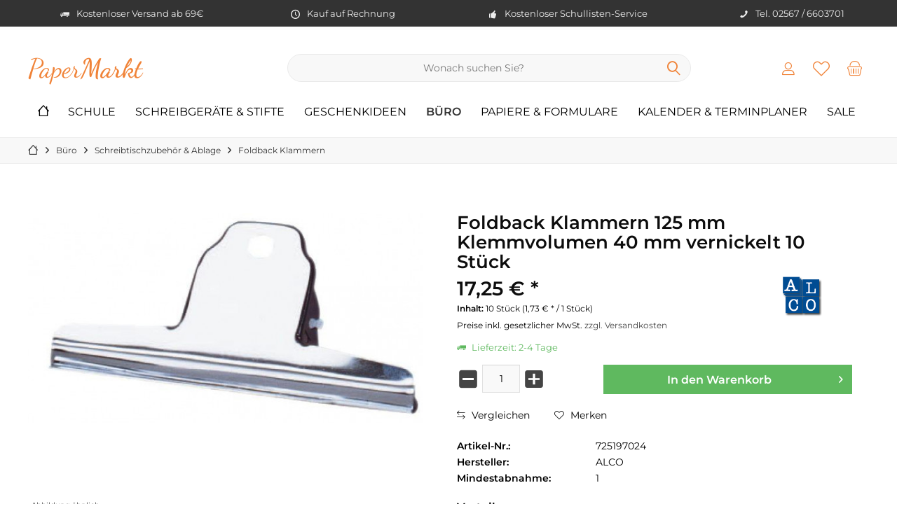

--- FILE ---
content_type: text/html; charset=UTF-8
request_url: https://www.paper-markt.de/foldback-klammern-125-mm-klemmvolumen-40-mm-vernickelt-10-stueck
body_size: 29476
content:
<!DOCTYPE html>
<html class="no-js" lang="de" itemscope="itemscope" itemtype="https://schema.org/WebPage">
<head>
<meta charset="utf-8">
<meta name="author" content="Paper Markt" />
<meta name="robots" content="index,follow" />
<meta name="revisit-after" content="3 days" />
<meta name="keywords" content="Briefklemmer,foldbackklammern,foldback klammer,foldback klammern" />
<meta name="description" content="Briefklemmer Metall lackiert 125 mm Klemmvolumen 40 mm vernickelt, 10 Stück" />
<meta property="og:type" content="product" />
<meta property="og:site_name" content="Paper Markt Büroartikel, Schulbedarf &amp; Bürobedarf" />
<meta property="og:url" content="https://www.paper-markt.de/foldback-klammern-125-mm-klemmvolumen-40-mm-vernickelt-10-stueck" />
<meta property="og:title" content="Foldback Klammern 125 mm Klemmvolumen 40 mm vernickelt 10 Stück" />
<meta property="og:description" content=" Briefklemmer aus Metall, lackiert, Breite 125 mm, Klemmweite 40 mm, Farbe vernickelt.    Breite: 125 mm  Klemmvolumen: 40 mm  Farbe: vernickelt  Inhalt: 10 Stück  Marke: Alco   " />
<meta property="og:image" content="https://www.paper-markt.de/media/image/7e/73/15/725197024.JPG" />
<meta name="twitter:card" content="product" />
<meta name="twitter:site" content="Paper Markt Büroartikel, Schulbedarf &amp; Bürobedarf" />
<meta name="twitter:title" content="Foldback Klammern 125 mm Klemmvolumen 40 mm vernickelt 10 Stück" />
<meta name="twitter:description" content=" Briefklemmer aus Metall, lackiert, Breite 125 mm, Klemmweite 40 mm, Farbe vernickelt.    Breite: 125 mm  Klemmvolumen: 40 mm  Farbe: vernickelt  Inhalt: 10 Stück  Marke: Alco   " />
<meta name="twitter:image" content="https://www.paper-markt.de/media/image/7e/73/15/725197024.JPG" />
<meta property="product:brand" content="ALCO" />
<meta property="product:price" content="17,25" />
<meta property="product:product_link" content="https://www.paper-markt.de/foldback-klammern-125-mm-klemmvolumen-40-mm-vernickelt-10-stueck" />
<meta itemprop="copyrightHolder" content="Paper Markt Büroartikel, Schulbedarf &amp; Bürobedarf" />
<meta itemprop="copyrightYear" content="2019" />
<meta itemprop="isFamilyFriendly" content="True" />
<meta itemprop="image" content="https://www.paper-markt.de/media/image/5c/85/da/HauptLogo-Logo-PaperMarkt-logo-relaunch-2020.png" />
<meta name="viewport" content="width=device-width, initial-scale=1.0">
<meta name="mobile-web-app-capable" content="yes">
<meta name="apple-mobile-web-app-title" content="Paper Markt Büroartikel, Schulbedarf &amp; Bürobedarf">
<meta name="apple-mobile-web-app-capable" content="yes">
<meta name="apple-mobile-web-app-status-bar-style" content="default">
<meta name="google-site-verification" content="DUUt9XUw2mxUjTzQERzp31Cs1UzcGGbS_LC1iUAa6ek" />
<meta name="msvalidate.01" content="25AC2522EA881CC7764D80376B9E20F6" />
<meta name="easycredit-api-key" content="1.de.11283.2" />
<script type="module" src="https://ratenkauf.easycredit.de/api/resource/webcomponents/v3/easycredit-components/easycredit-components.esm.js"></script>
<script nomodule src="https://ratenkauf.easycredit.de/api/resource/webcomponents/v3/easycredit-components/easycredit-components.js"></script>
<link rel="apple-touch-icon-precomposed" href="/custom/plugins/TcinnCleanTheme/Resources/Themes/Frontend/CleanTheme/frontend/_public/src/img/_clean/favicon.png">
<link rel="shortcut icon" href="https://www.paper-markt.de/media/image/2c/66/e0/Respons-Logo-PaperMarkt-logo-relaunch-2020.jpg">
<meta name="msapplication-navbutton-color" content="#f08338" />
<meta name="application-name" content="Paper Markt Büroartikel, Schulbedarf &amp; Bürobedarf" />
<meta name="msapplication-starturl" content="https://www.paper-markt.de/" />
<meta name="msapplication-window" content="width=1024;height=768" />
<meta name="msapplication-TileImage" content="/custom/plugins/TcinnCleanTheme/Resources/Themes/Frontend/CleanTheme/frontend/_public/src/img/_clean/favicon.png">
<meta name="msapplication-TileColor" content="#f08338">
<meta name="theme-color" content="#f08338" />
<link rel="canonical" href="https://www.paper-markt.de/foldback-klammern-125-mm-klemmvolumen-40-mm-vernickelt-10-stueck" />
<title itemprop="name">Foldbackklammern 125mm 10 Stück vernickelt | Paper Markt Büroartikel, Schulbedarf &amp; Bürobedarf
</title>
<link href="/web/cache/1768378221_9ce4d64c39e6dbae75d92dd72b6f8757.css" media="all" rel="stylesheet" type="text/css" />
<script>
dataLayer = window.dataLayer || [];
// Clear the previous ecommerce object
dataLayer.push({ ecommerce: null });
// Push regular datalayer
dataLayer.push ({"pageTitle":"Foldbackklammern 125mm 10 St\u00fcck vernickelt | Paper Markt B\u00fcroartikel, Schulbedarf & B\u00fcrobedarf","pageCategory":"Detail","pageSubCategory":"","pageCategoryID":2984,"productCategoryPath":"","pageSubCategoryID":"","pageCountryCode":"de_DE","pageLanguageCode":"de","pageVersion":1,"pageTestVariation":"1","pageValue":1,"pageAttributes":"1","productID":23541,"productStyleID":"","productEAN":"4007735772277","productName":"Foldback Klammern 125 mm Klemmvolumen 40 mm vernickelt 10 St\u00fcck","productPrice":"14.50","productCategory":null,"productCurrency":"EUR","productColor":"","productRealColor":"","productSku":"725197024"});
// Push new GA4 tags
dataLayer.push({"event":"view_item","ecommerce":{"currency":"EUR","value":"14.50","items":[{"item_id":"725197024","item_name":"Foldback Klammern 125 mm Klemmvolumen 40 mm vernickelt 10 St\u00fcck","affiliation":"Paper Markt B\u00fcroartikel, Schulbedarf & B\u00fcrobedarf","index":0,"item_brand":"ALCO","item_list_id":2984,"item_list_name":"Category","price":"14.50","quantity":1,"item_category":"B\u00fcro","item_category1":"Schreibtischzubeh\u00f6r & Ablage","item_category2":"Foldback Klammern"}]}});
// Push Remarketing tags
var google_tag_params = {ecomm_pagetype:"product",ecomm_pcat:["Foldback Klammern"],ecomm_prodid:"725197024",ecomm_pname:"Foldback Klammern 125 mm Klemmvolumen 40 mm vernickelt 10 St\u00fcck",ecomm_pvalue:14.5,ecomm_totalvalue:14.5};
dataLayer.push ({
'event':'remarketingTriggered',
'google_tag_params': window.google_tag_params
});
</script>
<script type="text/javascript" src="https://app.shoplytics.de/scripts/f5UnGmF4EjEWZIrzBeyn9f8wQG1auNsMOlPpRDsVWHizY7Ot0kcYJFb8TKAXgd5L.js" defer></script>
</head>
<body class="
is--ctl-detail is--act-index tcinntheme themeware-clean layout-fullwidth-boxed gwfont1 gwfont2 headtyp-3 header-3 no-sticky cleanbase-1 osi     " >
<noscript>
<iframe src="https://www.googletagmanager.com/ns.html?id=GTM-nicht-notwendig-weil-shoplytics-im-einsatz" height="0" width="0" style="display:none;visibility:hidden">
</iframe>
</noscript>
<div data-paypalUnifiedMetaDataContainer="true" data-paypalUnifiedRestoreOrderNumberUrl="https://www.paper-markt.de/widgets/PaypalUnifiedOrderNumber/restoreOrderNumber" class="is--hidden">
</div>
<script>
document.bestitAmazonPayWidgetJsUrl = 'https://static-eu.payments-amazon.com/OffAmazonPayments/de/lpa/js/Widgets.js';
</script>
<div
class="bestit-amazon-pay" data-async="1" data-controller="detail" data-action="index" data-sellerId="A1HDN4G1QFJL2M" data-clientId="amzn1.application-oa2-client.91131b76789146708e0b51f640ece61a" data-purchaseId="" data-session="asess" data-smartphoneCollapsible="0" data-minimumOrderValue="0" data-basketValue="0" data-currency="EUR" data-scaEndpoint="https://www.paper-markt.de/AmazonPay/sca" data-errorPageUrl="https://www.paper-markt.de/checkout/cart/amazonPayError/1" data-basketSignature="" data-amazonPaySelected="false" data-closeLoadingIndicatorText="<p class=animation-text>Klicken Sie hier, um den Vorgang abzubrechen.</p>">
</div>
<div class="page-wrap">
<noscript class="noscript-main">
<div class="alert is--warning">
<div class="alert--icon">
<i class="icon--element icon--warning"></i>
</div>
<div class="alert--content">
Um Paper&#x20;Markt&#x20;B&#xFC;roartikel,&#x20;Schulbedarf&#x20;&amp;&#x20;B&#xFC;robedarf in vollem Umfang nutzen zu k&ouml;nnen, empfehlen wir Ihnen Javascript in Ihrem Browser zu aktiveren.
</div>
</div>
</noscript>
<header class="header-main mobil-usp">
<div class="topbar--features">
<div>
<div class="feature-1 b280 b478 b767 b1023 b1259"><i class="icon--truck"></i><span>Kostenloser Versand ab 69€</span></div>
<div class="feature-2 b767 b1023 b1259"><i class="icon--clock"></i><span>Kauf auf Rechnung</span></div>
<div class="feature-3 b1023 b1259"><i class="icon--thumbsup"></i><span>Kostenloser Schullisten-Service</span></div>
<div class="feature-4 b1259"><i class="icon--phone"></i><span>Tel. 02567 / 6603701</span></div>
</div>
</div>
<div class="topbar top-bar no-link-text">
<div class="top-bar--navigation" role="menubar">

    



    

</div>
<div class="header-container">
<div class="header-logo-and-suche">
<div class="logo hover-typ-1" role="banner">
<a class="logo--link" href="https://www.paper-markt.de/" title="Paper Markt Büroartikel, Schulbedarf &amp; Bürobedarf - zur Startseite wechseln">
<div class="logotext">
Paper<strong>Markt</strong>
</div>
</a>
</div>
</div>
<div id="header--searchform" data-search="true" aria-haspopup="true">
<form action="/search" method="get" class="main-search--form">
<input type="search" name="sSearch" class="main-search--field" autocomplete="off" autocapitalize="off" placeholder="Wonach suchen Sie?" maxlength="30" />
<button type="submit" class="main-search--button">
<i class="icon--search"></i>
<span class="main-search--text"></span>
</button>
<div class="form--ajax-loader">&nbsp;</div>
</form>
<div class="main-search--results"></div>
</div>
<div class="notepad-and-cart top-bar--navigation">





	<div class="navigation--entry entry--cart" role="menuitem">
		<a class="is--icon-left cart--link titletooltip" href="https://www.paper-markt.de/checkout/cart" title="Warenkorb">
			<i class="icon--basket"></i>
			<span class="cart--display">
									Warenkorb
							</span>
            
            <span class="badge is--minimal cart--quantity is--hidden">0</span>
            
					</a>
		<div class="ajax-loader">&nbsp;</div>
	</div>





            <div class="navigation--entry entry--notepad" role="menuitem">
            <a href="https://www.paper-markt.de/merkzettel" title="Merkzettel">
                <i class="icon--heart"></i>
                                <span class="notepad--name">
                    Merkzettel
                </span>
            </a>
        </div>
    



				
			<div id="useraccountmenu" title="Kundenkonto" class="navigation--entry account-dropdown has--drop-down" role="menuitem" data-offcanvas="true" data-offcanvasselector=".account-dropdown-container">
				<span class="account--display">
					<i class="icon--account"></i> <span class="name--account">Mein Konto</span>
				</span>
				<div class="account-dropdown-container">
				 	<div class="entry--close-off-canvas">
						<a href="#close-account-menu" class="account--close-off-canvas" title="Menü schließen">
							Menü schließen <i class="icon--arrow-right"></i>
						</a>
					</div>
					<span>Kundenkonto</span>
					<a href="https://www.paper-markt.de/account" title="Mein Konto" class="anmelden--button btn is--primary service--link">Anmelden</a>
					<div class="registrieren-container">oder <a href="https://www.paper-markt.de/account" title="Mein Konto" class="service--link">registrieren</a></div>
					<div class="infotext-container">Nach der Anmeldung, können Sie hier auf Ihren Kundenbereich zugreifen.</div>
				</div>
			</div>

			



<div class="navigation--entry entry--compare is--hidden" role="menuitem" aria-haspopup="true" data-drop-down-menu="true">
<div>


    
</div>
</div>
</div>
<div class="navigation--entry entry--menu-left" role="menuitem">
<a class="entry--link entry--trigger is--icon-left" href="#offcanvas--left" data-offcanvas="true" data-offCanvasSelector=".sidebar-main">
<i class="icon--menu"></i> <span class="menu--name">Menü</span>
</a>
</div>
</div>
</div>
<div class="headbar">
<nav class="navigation-main hover-typ-1 font-family-sekundary" data-tc-menu-text="false">
<div data-menu-scroller="true" data-listSelector=".navigation--list.container" data-viewPortSelector=".navigation--list-wrapper" data-stickyMenu="true" data-stickyMenuTablet="0" data-stickyMenuPhone="0" data-stickyMenuPosition="400" data-stickyMenuDuration="300" >
<div class="navigation--list-wrapper">
<ul class="navigation--list container" role="menubar" itemscope="itemscope" itemtype="https://schema.org/SiteNavigationElement">
<li class="navigation--entry is--home" role="menuitem">
<a class="navigation--link is--first" href="https://www.paper-markt.de/" title="<i class='icon--house'></i>" itemprop="url">
<span itemprop="name"><i class='icon--house'></i></span>
</a>
</li>
<li class="navigation--entry" role="menuitem"><a class="navigation--link" href="https://www.paper-markt.de/schulbedarf-und-schulartikel-guenstig-online-kaufen" title="Schule" aria-label="Schule" itemprop="url"><span itemprop="name">Schule</span></a></li><li class="navigation--entry" role="menuitem"><a class="navigation--link" href="https://www.paper-markt.de/schreibwaren-online-kaufen" title="Schreibgeräte & Stifte" aria-label="Schreibgeräte & Stifte" itemprop="url"><span itemprop="name">Schreibgeräte & Stifte</span></a></li><li class="navigation--entry" role="menuitem"><a class="navigation--link" href="https://www.paper-markt.de/geschenkideen" title="Geschenkideen" aria-label="Geschenkideen" itemprop="url"><span itemprop="name">Geschenkideen</span></a></li><li class="navigation--entry is--active" role="menuitem"><a class="navigation--link is--active" href="https://www.paper-markt.de/bueromaterial-online-auf-rechnung-kaufen" title="Büro" aria-label="Büro" itemprop="url"><span itemprop="name">Büro</span></a></li><li class="navigation--entry" role="menuitem"><a class="navigation--link" href="https://www.paper-markt.de/papierprodukte-guenstig-kaufen" title="Papiere & Formulare" aria-label="Papiere & Formulare" itemprop="url"><span itemprop="name">Papiere & Formulare</span></a></li><li class="navigation--entry" role="menuitem"><a class="navigation--link" href="https://www.paper-markt.de/kalender-und-terminplaner-2024-hier-bestellen" title="Kalender & Terminplaner" aria-label="Kalender & Terminplaner" itemprop="url"><span itemprop="name">Kalender & Terminplaner</span></a></li><li class="navigation--entry" role="menuitem"><a class="navigation--link" href="https://www.paper-markt.de/angebote-sale/" title="SALE" aria-label="SALE" itemprop="url"><span itemprop="name">SALE</span></a></li>            </ul>
</div>
<div class="advanced-menu" data-advanced-menu="true" data-hoverDelay="250">
<div class="menu--container">
<div class="mega-menu">
<div class="drop-down grid-col-12">
<div class="grid-row">
<div class="grid-col-2">
<a href="https://www.paper-markt.de/schulhefte-collegebloecke-kaufen" title="Hefte &amp; Blöcke" class="mega-item--level-0" itemprop="url">Hefte & Blöcke</a>
<ul class="mega-menu--level-1">
<li class="mega-item--level-1" role="menuitem">
<a href="https://www.paper-markt.de/schulhefte-und-hefte-guenstig-online-kaufen" title="Schulhefte &amp; Hefte" itemprop="url">Schulhefte & Hefte</a>
</li>
<li class="mega-item--level-1" role="menuitem">
<a href="https://www.paper-markt.de/heftumschlag-heftschoner-in-vielen-formaten/" title="Heftschoner, Heftumschläge" itemprop="url">Heftschoner, Heftumschläge</a>
</li>
<li class="mega-item--level-1" role="menuitem">
<a href="https://www.paper-markt.de/collegeblock-liniert-und-kariert/" title="Collegeblock" itemprop="url">Collegeblock</a>
</li>
<li class="mega-item--level-1" role="menuitem">
<a href="https://www.paper-markt.de/kieserblock-schreibblock-arbeitsblaetterblock/" title="Kieserblock, Schreibblock &amp; Arbeitsblöcke" itemprop="url">Kieserblock, Schreibblock & Arbeitsblöcke</a>
</li>
<li class="mega-item--level-1" role="menuitem">
<a href="https://www.paper-markt.de/ringbucheinlagen-kaufen-bei-paper-markt.de" title="Ringbucheinlagen" itemprop="url">Ringbucheinlagen</a>
</li>
<li class="mega-item--level-1" role="menuitem">
<a href="https://www.paper-markt.de/hausaufgabenhefte-fuer-die-grundschule" title="Hausaufgabenheft" itemprop="url">Hausaufgabenheft</a>
</li>
<li class="mega-item--level-1" role="menuitem">
<a href="https://www.paper-markt.de/schulhefte-collegebloecke-kaufen" title="Vokabelheft" style="font-style:italic;" itemprop="url">Weitere Kategorien</a>
</li>
</ul>
</div>
<div class="grid-col-2">
<a href="https://www.paper-markt.de/schule/basteln-malen" title="Basteln &amp; Malen" class="mega-item--level-0" itemprop="url">Basteln & Malen</a>
<ul class="mega-menu--level-1">
<li class="mega-item--level-1" role="menuitem">
<a href="https://www.paper-markt.de/kinderscheren-schulscheren" title="Kinder- und Schulscheren" itemprop="url">Kinder- und Schulscheren</a>
</li>
<li class="mega-item--level-1" role="menuitem">
<a href="https://www.paper-markt.de/klebestifte-kleber-fuer-die-schule" title="Kleber" itemprop="url">Kleber</a>
</li>
<li class="mega-item--level-1" role="menuitem">
<a href="https://www.paper-markt.de/basteln-malen/bastelpapier-fotokarton-und-fotopapier/" title="Bastelpapier, Fotokarton &amp; Tonpapier" itemprop="url">Bastelpapier, Fotokarton & Tonpapier</a>
</li>
<li class="mega-item--level-1" role="menuitem">
<a href="https://www.paper-markt.de/kinderknete" title="Knete" itemprop="url">Knete</a>
</li>
<li class="mega-item--level-1" role="menuitem">
<a href="https://www.paper-markt.de/malkasten-tuschkasten-pinsel-ersatzfarben/" title="Malkästen &amp; Zubehör" itemprop="url">Malkästen & Zubehör</a>
</li>
<li class="mega-item--level-1" role="menuitem">
<a href="https://www.paper-markt.de/schule/basteln-malen/malkittel" title="Malkittel" itemprop="url">Malkittel</a>
</li>
<li class="mega-item--level-1" role="menuitem">
<a href="https://www.paper-markt.de/schule/basteln-malen" title="Malblöcke, Zeichenblöcke" style="font-style:italic;" itemprop="url">Weitere Kategorien</a>
</li>
</ul>
</div>
<div class="grid-col-2">
<a href="https://www.paper-markt.de/ordner-ringbuch-mappen-hefter-und-mehr" title="Ordnen" class="mega-item--level-0" itemprop="url">Ordnen</a>
<ul class="mega-menu--level-1">
<li class="mega-item--level-1" role="menuitem">
<a href="https://www.paper-markt.de/schulordner-und-ringbuecher-fuer-die-schule" title="Schulordner &amp; Ringbücher" itemprop="url">Schulordner & Ringbücher</a>
</li>
<li class="mega-item--level-1" role="menuitem">
<a href="https://www.paper-markt.de/aufkleber-und-sticker-fuer-kinder-kaufen/" title="Sticker, Schuletiketten" itemprop="url">Sticker, Schuletiketten</a>
</li>
<li class="mega-item--level-1" role="menuitem">
<a href="https://www.paper-markt.de/schule/ordnen/sammelmappen-jurismappen-kaufen" title="Sammelmappen &amp; Jurismappen" itemprop="url">Sammelmappen & Jurismappen</a>
</li>
<li class="mega-item--level-1" role="menuitem">
<a href="https://www.paper-markt.de/schnellhefter-kaufen-bei-paper-markt.de" title="Schnellhefter" itemprop="url">Schnellhefter</a>
</li>
<li class="mega-item--level-1" role="menuitem">
<a href="https://www.paper-markt.de/zeugnismappe-und-zeugnisringbuch-fuer-die-schule/" title="Zeugnismappe" itemprop="url">Zeugnismappe</a>
</li>
</ul>
</div>
<div class="grid-col-2">
<a href="https://www.paper-markt.de/schreibwaren-online-kaufen" title="Schreiben" class="mega-item--level-0" itemprop="url">Schreiben</a>
</div>
<div class="grid-col-2">
<a href="https://www.paper-markt.de/alles-fuer-die-einschulung" title="Einschulung" class="mega-item--level-0" itemprop="url">Einschulung</a>
<ul class="mega-menu--level-1">
<li class="mega-item--level-1" role="menuitem">
<a href="https://www.paper-markt.de/schultueten-zuckertueten" title="Schultüten" itemprop="url">Schultüten</a>
</li>
<li class="mega-item--level-1" role="menuitem">
<a href="https://www.paper-markt.de/lernhilfen" title="Lernhilfen für die Schule" itemprop="url">Lernhilfen für die Schule</a>
</li>
<li class="mega-item--level-1" role="menuitem">
<a href="https://www.paper-markt.de/geschenke-zur-einschulung-und-schulstart/" title="Einschulungsgeschenke" itemprop="url">Einschulungsgeschenke</a>
</li>
<li class="mega-item--level-1" role="menuitem">
<a href="https://www.paper-markt.de/einschulungsparty" title="Einschulungsparty" itemprop="url">Einschulungsparty</a>
</li>
<li class="mega-item--level-1" role="menuitem">
<a href="https://www.paper-markt.de/einschulung/tassen/" title="Tassen" itemprop="url">Tassen</a>
</li>
</ul>
</div>
<div class="grid-col-2">
<a href="https://www.paper-markt.de/fuer-den-schreibtisch-kaufen-bei-paper-markt.de" title="Für den Schreibtisch" class="mega-item--level-0" itemprop="url">Für den Schreibtisch</a>
<ul class="mega-menu--level-1">
<li class="mega-item--level-1" role="menuitem">
<a href="https://www.paper-markt.de/schule/fuer-den-schreibtisch/ablegen-sortieren" title="Ablegen &amp; Sortieren" itemprop="url">Ablegen & Sortieren</a>
</li>
<li class="mega-item--level-1" role="menuitem">
<a href="https://www.paper-markt.de/kinderglobus-kaufen-bei-paper-markt" title="Kinderglobus" itemprop="url">Kinderglobus</a>
</li>
<li class="mega-item--level-1" role="menuitem">
<a href="https://www.paper-markt.de/papierkoerbe-muelleimer-fuer-kinder" title="Mülleimer" itemprop="url">Mülleimer</a>
</li>
<li class="mega-item--level-1" role="menuitem">
<a href="https://www.paper-markt.de/schule/fuer-den-schreibtisch/schreibunterlage" title="Schreibunterlage" itemprop="url">Schreibunterlage</a>
</li>
<li class="mega-item--level-1" role="menuitem">
<a href="https://www.paper-markt.de/schule/fuer-den-schreibtisch/tacker-locher" title="Tacker, Locher" itemprop="url">Tacker, Locher</a>
</li>
</ul>
</div>
<div class="grid-col-2">
<a href="https://www.paper-markt.de/oekologischer-nachhaltiger-schulbedarf" title="Ökologischer Schulbedarf" class="mega-item--level-0" itemprop="url">Ökologischer Schulbedarf</a>
</div>
<div class="grid-col-2">
<a href="https://www.paper-markt.de/schulartikel-kaufen" title="Schulsachen" class="mega-item--level-0" itemprop="url">Schulsachen</a>
<ul class="mega-menu--level-1">
<li class="mega-item--level-1" role="menuitem">
<a href="https://www.paper-markt.de/schule/schulsachen/schulbedarf-fuer-jede-klasse" title="Schulbedarf für jede Klasse" itemprop="url">Schulbedarf für jede Klasse</a>
</li>
<li class="mega-item--level-1" role="menuitem">
<a href="https://www.paper-markt.de/lesestaender-leselichter-online-kaufen-bei" title="Leseständer &amp; Leselichter" itemprop="url">Leseständer & Leselichter</a>
</li>
<li class="mega-item--level-1" role="menuitem">
<a href="https://www.paper-markt.de/brotdosen-und-trinkflaschen-online-bei" title="Brotdosen &amp; Trinkflaschen" itemprop="url">Brotdosen & Trinkflaschen</a>
</li>
<li class="mega-item--level-1" role="menuitem">
<a href="https://www.paper-markt.de/schulsachen-fuer-linkshaender" title="Schulsachen für Linkshänder" itemprop="url">Schulsachen für Linkshänder</a>
</li>
</ul>
</div>
<div class="grid-col-2">
<a href="https://www.paper-markt.de/schule-zeichenbedarf-zeichenmaterial" title="Zeichenbedarf" class="mega-item--level-0" itemprop="url">Zeichenbedarf</a>
<ul class="mega-menu--level-1">
<li class="mega-item--level-1" role="menuitem">
<a href="https://www.paper-markt.de/lineal-geodreieck-fuer-die-schule" title="Lineal &amp; Geodreieck" itemprop="url">Lineal & Geodreieck</a>
</li>
<li class="mega-item--level-1" role="menuitem">
<a href="https://www.paper-markt.de/zeichenschablonen-schablonen" title="Schablonen" itemprop="url">Schablonen</a>
</li>
<li class="mega-item--level-1" role="menuitem">
<a href="https://www.paper-markt.de/zirkel-kaufen-bei-paper-markt.de" title="Zirkel" itemprop="url">Zirkel</a>
</li>
</ul>
</div>
<div class="grid-col-2">
<a href="https://www.paper-markt.de/lehrerbedarf-guenstig-online-kaufen" title="Lehrerbedarf" class="mega-item--level-0" itemprop="url">Lehrerbedarf</a>
<ul class="mega-menu--level-1">
<li class="mega-item--level-1" role="menuitem">
<a href="https://www.paper-markt.de/schuelerbelohnung-lehrerstempel-sticker-und-mehr" title="Schülerbelohnung" itemprop="url">Schülerbelohnung</a>
</li>
<li class="mega-item--level-1" role="menuitem">
<a href="https://www.paper-markt.de/schule/lehrerbedarf/kreide" title="Kreide" itemprop="url">Kreide</a>
</li>
<li class="mega-item--level-1" role="menuitem">
<a href="https://www.paper-markt.de/schule/lehrerbedarf/text-datumstempel" title="Text- &amp; Datumstempel" itemprop="url">Text- & Datumstempel</a>
</li>
</ul>
</div>
</div>
</div>
</div>
</div>
<div class="menu--container">
<div class="mega-menu">
<div class="drop-down grid-col-12">
<div class="grid-row">
<div class="grid-col-2">
<a href="https://www.paper-markt.de/kugelschreiber-kaufen" title="Kugelschreiber" class="mega-item--level-0" itemprop="url">Kugelschreiber</a>
</div>
<div class="grid-col-2">
<a href="https://www.paper-markt.de/fasermaler-von-stabilo-faber-castell-und-weiteren-marken" title="Fasermaler " class="mega-item--level-0" itemprop="url">Fasermaler </a>
<ul class="mega-menu--level-1">
<li class="mega-item--level-1" role="menuitem">
<a href="https://www.paper-markt.de/fineliner-kaufen-bei-paper-markt.de" title="Fineliner" itemprop="url">Fineliner</a>
</li>
<li class="mega-item--level-1" role="menuitem">
<a href="https://www.paper-markt.de/filzstifte-und-fasermaler-in-vielen-farben" title="Filzstifte" itemprop="url">Filzstifte</a>
</li>
</ul>
</div>
<div class="grid-col-2">
<a href="https://www.paper-markt.de/fuellfederhalter-fueller-optional-mit-gravur/" title="Füller" class="mega-item--level-0" itemprop="url">Füller</a>
</div>
<div class="grid-col-2">
<a href="https://www.paper-markt.de/fuellfederhalter-fuer-die-schule-kaufen-bei-paper-markt.de" title="Schulfüller" class="mega-item--level-0" itemprop="url">Schulfüller</a>
</div>
<div class="grid-col-2">
<a href="https://www.paper-markt.de/schlampermaeppchen-federtaschen/" title="Federtaschen, Schlampermäppchen" class="mega-item--level-0" itemprop="url">Federtaschen, Schlampermäppchen</a>
</div>
<div class="grid-col-2">
<a href="https://www.paper-markt.de/schule/schreiben/fueller-fuer-linkshaender/" title="Füller für Linkshänder" class="mega-item--level-0" itemprop="url">Füller für Linkshänder</a>
</div>
<div class="grid-col-2">
<a href="https://www.paper-markt.de/schreiblernfueller/" title="Schreiblernfüller" class="mega-item--level-0" itemprop="url">Schreiblernfüller</a>
</div>
<div class="grid-col-2">
<a href="https://www.paper-markt.de/schreiblernstifte-kaufen-bei-paper-markt" title="Schreiblernstifte" class="mega-item--level-0" itemprop="url">Schreiblernstifte</a>
</div>
<div class="grid-col-2">
<a href="https://www.paper-markt.de/schreibgeraete-stifte/schreibsets" title="Schreibsets" class="mega-item--level-0" itemprop="url">Schreibsets</a>
</div>
<div class="grid-col-2">
<a href="https://www.paper-markt.de/geschenksets-kaufen-bei-paper-markt.de" title="Geschenksets" class="mega-item--level-0" itemprop="url">Geschenksets</a>
</div>
<div class="grid-col-2">
<a href="https://www.paper-markt.de/marker-kaufen-bei-paper-markt.de" title="Marker" class="mega-item--level-0" itemprop="url">Marker</a>
<ul class="mega-menu--level-1">
<li class="mega-item--level-1" role="menuitem">
<a href="https://www.paper-markt.de/folienstifte-permanent-und-non-permanent-guenstig-online" title="Folienstifte" itemprop="url">Folienstifte</a>
</li>
<li class="mega-item--level-1" role="menuitem">
<a href="https://www.paper-markt.de/flipchartmarker-flipchart-stifte-kaufen" title="Flipchart-Marker" itemprop="url">Flipchart-Marker</a>
</li>
<li class="mega-item--level-1" role="menuitem">
<a href="https://www.paper-markt.de/kreidestifte-kreidemarker" title="Kreidestifte &amp; Marker" itemprop="url">Kreidestifte & Marker</a>
</li>
<li class="mega-item--level-1" role="menuitem">
<a href="https://www.paper-markt.de/permanentmarker-kaufen-bei-paper-markt.de" title="Permanentmarker" itemprop="url">Permanentmarker</a>
</li>
<li class="mega-item--level-1" role="menuitem">
<a href="https://www.paper-markt.de/textmarker-kaufen-bei-paper-markt.de" title="Textmarker" itemprop="url">Textmarker</a>
</li>
<li class="mega-item--level-1" role="menuitem">
<a href="https://www.paper-markt.de/textilstifte-stoffmalstifte-online-kaufen" title="Textilstifte" itemprop="url">Textilstifte</a>
</li>
<li class="mega-item--level-1" role="menuitem">
<a href="https://www.paper-markt.de/marker-kaufen-bei-paper-markt.de" title="Whiteboard Stifte &amp; Marker" style="font-style:italic;" itemprop="url">Weitere Kategorien</a>
</li>
</ul>
</div>
<div class="grid-col-2">
<a href="https://www.paper-markt.de/schreibgeraete-stifte/personalisierbare-stifte" title="Personalisierbare Stifte" class="mega-item--level-0" itemprop="url">Personalisierbare Stifte</a>
</div>
<div class="grid-col-2">
<a href="https://www.paper-markt.de/stifte-zum-malen-und-zeichnen-bei-paper-markt.de" title="Stifte zum Malen &amp; Zeichnen" class="mega-item--level-0" itemprop="url">Stifte zum Malen & Zeichnen</a>
<ul class="mega-menu--level-1">
<li class="mega-item--level-1" role="menuitem">
<a href="https://www.paper-markt.de/den-richtigen-bleistift-kaufen-bei-paper-markt" title="Bleistifte" itemprop="url">Bleistifte</a>
</li>
<li class="mega-item--level-1" role="menuitem">
<a href="https://www.paper-markt.de/bleistiftminen-druckbleistiftminen-kaufen/" title="Bleistiftminen" itemprop="url">Bleistiftminen</a>
</li>
<li class="mega-item--level-1" role="menuitem">
<a href="https://www.paper-markt.de/buntstifte-und-malstifte" title="Buntstifte" itemprop="url">Buntstifte</a>
</li>
<li class="mega-item--level-1" role="menuitem">
<a href="https://www.paper-markt.de/druckbleistift-hier-kaufen" title="Druckbleistifte" itemprop="url">Druckbleistifte</a>
</li>
<li class="mega-item--level-1" role="menuitem">
<a href="https://www.paper-markt.de/fallminenstifte-und-minen" title="Fallminenstifte &amp; Minen" itemprop="url">Fallminenstifte & Minen</a>
</li>
<li class="mega-item--level-1" role="menuitem">
<a href="https://www.paper-markt.de/tuschestifte-online-kaufen" title="Tuschestifte" itemprop="url">Tuschestifte</a>
</li>
<li class="mega-item--level-1" role="menuitem">
<a href="https://www.paper-markt.de/stifte-zum-malen-und-zeichnen-bei-paper-markt.de" title="Wachsmalstifte, Ölkreide" style="font-style:italic;" itemprop="url">Weitere Kategorien</a>
</li>
</ul>
</div>
<div class="grid-col-2">
<a href="https://www.paper-markt.de/multifunktionsstifte-mehrsystemschreiber" title="Multifunktionsstifte" class="mega-item--level-0" itemprop="url">Multifunktionsstifte</a>
<ul class="mega-menu--level-1">
<li class="mega-item--level-1" role="menuitem">
<a href="https://www.paper-markt.de/mehrfarbkugelschreiber-vierfarbkugelschreiber" title="Mehrfarbkugelschreiber" itemprop="url">Mehrfarbkugelschreiber</a>
</li>
<li class="mega-item--level-1" role="menuitem">
<a href="https://www.paper-markt.de/kugelschreiber-und-druckbleistift" title="Kugelschreiber &amp; Druckbleistift" itemprop="url">Kugelschreiber & Druckbleistift</a>
</li>
<li class="mega-item--level-1" role="menuitem">
<a href="https://www.paper-markt.de/schreibgeraete-stifte/multifunktionsstifte/kugelschreiber-touchpen" title="Kugelschreiber &amp; Touchpen" itemprop="url">Kugelschreiber & Touchpen</a>
</li>
</ul>
</div>
<div class="grid-col-2">
<a href="https://www.paper-markt.de/tintenroller-und-gelstifte" title="Tintenroller &amp; Gelstifte" class="mega-item--level-0" itemprop="url">Tintenroller & Gelstifte</a>
</div>
<div class="grid-col-2">
<a href="https://www.paper-markt.de/zubehoer-fuer-ihr-schreibgeraet" title="Schreibgeräte Zubehör" class="mega-item--level-0" itemprop="url">Schreibgeräte Zubehör</a>
<ul class="mega-menu--level-1">
<li class="mega-item--level-1" role="menuitem">
<a href="https://www.paper-markt.de/spitzer-anspitzer-spitzmaschinen/" title="Spitzer" itemprop="url">Spitzer</a>
</li>
<li class="mega-item--level-1" role="menuitem">
<a href="https://www.paper-markt.de/schreibgeraete-stifte/schreibgeraete-zubehoer/ersatzteile" title="Ersatzteile" itemprop="url">Ersatzteile</a>
</li>
<li class="mega-item--level-1" role="menuitem">
<a href="https://www.paper-markt.de/tintenfaesser-fuer-lamy-pelikan-uvm" title="Tinte im Fass" itemprop="url">Tinte im Fass</a>
</li>
<li class="mega-item--level-1" role="menuitem">
<a href="https://www.paper-markt.de/tintenpatronen-und-konverter-fuer-schule-und-buero" title="Patronen &amp; Konverter" itemprop="url">Patronen & Konverter</a>
</li>
<li class="mega-item--level-1" role="menuitem">
<a href="https://www.paper-markt.de/tintenkiller-tintenloescher-kaufen" title="Tintenkiller" itemprop="url">Tintenkiller</a>
</li>
<li class="mega-item--level-1" role="menuitem">
<a href="https://www.paper-markt.de/schreibgeraete-etuis-stifteetuis/" title="Stifteetuis" itemprop="url">Stifteetuis</a>
</li>
<li class="mega-item--level-1" role="menuitem">
<a href="https://www.paper-markt.de/zubehoer-fuer-ihr-schreibgeraet" title="Ersatzminen" style="font-style:italic;" itemprop="url">Weitere Kategorien</a>
</li>
</ul>
</div>
</div>
</div>
</div>
</div>
<div class="menu--container">
<div class="mega-menu">
<div class="drop-down grid-col-12">
<div class="grid-row">
<div class="grid-col-2">
<a href="https://www.paper-markt.de/sparschweine-spardosen-kaufen" title="Sparschweine &amp; Spardosen" class="mega-item--level-0" itemprop="url">Sparschweine & Spardosen</a>
</div>
<div class="grid-col-2">
<a href="https://www.paper-markt.de/schreibgeraete-stifte/personalisierbare-stifte" title="Schreibgeräte" class="mega-item--level-0" itemprop="url" target="_parent">Schreibgeräte</a>
</div>
<div class="grid-col-2">
<a href="https://www.paper-markt.de/geschenkideen/personalisierte-notizbuecher" title="Personalisierte Notizbücher" class="mega-item--level-0" itemprop="url">Personalisierte Notizbücher</a>
</div>
<div class="grid-col-2">
<a href="https://www.paper-markt.de/geschenkideen/geschenkideen-leder-kunstleder" title="Geschenkideen Leder &amp; Kunstleder" class="mega-item--level-0" itemprop="url">Geschenkideen Leder & Kunstleder</a>
</div>
<div class="grid-col-2">
<a href="https://www.paper-markt.de/geschenkideen/geschenkideen-aus-holz" title="Geschenkideen aus Holz" class="mega-item--level-0" itemprop="url">Geschenkideen aus Holz</a>
</div>
<div class="grid-col-2">
<a href="https://www.paper-markt.de/geschenkideen/geschenkideen-aus-schiefer" title="Geschenkideen aus Schiefer" class="mega-item--level-0" itemprop="url">Geschenkideen aus Schiefer</a>
</div>
<div class="grid-col-2">
<a href="https://www.paper-markt.de/geschenkidee/kissen/" title="Kissen" class="mega-item--level-0" itemprop="url">Kissen</a>
</div>
<div class="grid-col-2">
<a href="https://www.paper-markt.de/geschenkkarton-geschenkboxen/" title="Geschenkkarton &amp; Geschenktaschen" class="mega-item--level-0" itemprop="url">Geschenkkarton & Geschenktaschen</a>
</div>
</div>
</div>
</div>
</div>
<div class="menu--container">
<div class="mega-menu">
<div class="drop-down grid-col-12">
<div class="grid-row">
<div class="grid-col-2">
<a href="https://www.paper-markt.de/ordner-und-ringbuecher-kaufen-bei-paper-markt.de" title="Ordner &amp; Ringbücher" class="mega-item--level-0" itemprop="url">Ordner & Ringbücher</a>
<ul class="mega-menu--level-1">
<li class="mega-item--level-1" role="menuitem">
<a href="https://www.paper-markt.de/aktenordner-guenstig-kaufen" title="Aktenordner" itemprop="url">Aktenordner</a>
</li>
<li class="mega-item--level-1" role="menuitem">
<a href="https://www.paper-markt.de/fotohuellen-zum-schutz-ihrer-wertvollen-fotos" title="Fotohüllen" itemprop="url">Fotohüllen</a>
</li>
<li class="mega-item--level-1" role="menuitem">
<a href="https://www.paper-markt.de/heftstreifen-abheftstreifen-aktenhefter" title="Heftstreifen" itemprop="url">Heftstreifen</a>
</li>
<li class="mega-item--level-1" role="menuitem">
<a href="https://www.paper-markt.de/karteikarten-kaufen-bei-paper-markt.de" title="Karteikarten" itemprop="url">Karteikarten</a>
</li>
<li class="mega-item--level-1" role="menuitem">
<a href="https://www.paper-markt.de/ordnerregister-kaufen-bei-paper-markt.de" title="Ordnerregister" itemprop="url">Ordnerregister</a>
</li>
<li class="mega-item--level-1" role="menuitem">
<a href="https://www.paper-markt.de/prospekthuellen-klarsichthuellen-sichthuellen" title="Prospekthüllen &amp; Klarsichthüllen" itemprop="url">Prospekthüllen & Klarsichthüllen</a>
</li>
<li class="mega-item--level-1" role="menuitem">
<a href="https://www.paper-markt.de/ordner-und-ringbuecher-kaufen-bei-paper-markt.de" title="Ordnerrücken- &amp; Inhaltsschilder" style="font-style:italic;" itemprop="url">Weitere Kategorien</a>
</li>
</ul>
</div>
<div class="grid-col-2">
<a href="https://www.paper-markt.de/locher-und-heftgeraete-guenstig-online-kaufen" title="Lochen &amp; Heften" class="mega-item--level-0" itemprop="url">Lochen & Heften</a>
<ul class="mega-menu--level-1">
<li class="mega-item--level-1" role="menuitem">
<a href="https://www.paper-markt.de/locher-kaufen-bei-paper-markt.de" title="Locher" itemprop="url">Locher</a>
</li>
<li class="mega-item--level-1" role="menuitem">
<a href="https://www.paper-markt.de/tacker-heftgeraete-kaufen/" title="Tacker, Heftgeräte" itemprop="url">Tacker, Heftgeräte</a>
</li>
<li class="mega-item--level-1" role="menuitem">
<a href="https://www.paper-markt.de/heftklammern-tackerklammern-hier-kaufen" title="Heftklammern" itemprop="url">Heftklammern</a>
</li>
</ul>
</div>
<div class="grid-col-2">
<a href="https://www.paper-markt.de/alles-zum-schreiben-und-korrigieren-finden-sie-hier" title="Schreiben &amp; Korrigieren" class="mega-item--level-0" itemprop="url">Schreiben & Korrigieren</a>
<ul class="mega-menu--level-1">
<li class="mega-item--level-1" role="menuitem">
<a href="https://www.paper-markt.de/korrekturroller-korrekturstifte" title="Korrekturroller &amp; Korrekturstifte" itemprop="url">Korrekturroller & Korrekturstifte</a>
</li>
</ul>
</div>
<div class="grid-col-2">
<a href="https://www.paper-markt.de/schreibtischzubehoer-ablagesysteme/" title="Schreibtischzubehör &amp; Ablage" class="mega-item--level-0" itemprop="url">Schreibtischzubehör & Ablage</a>
<ul class="mega-menu--level-1">
<li class="mega-item--level-1" role="menuitem">
<a href="https://www.paper-markt.de/briefablage-ablagekoerbe" title="Briefablagen" itemprop="url">Briefablagen</a>
</li>
<li class="mega-item--level-1" role="menuitem">
<a href="https://www.paper-markt.de/buchstuetzen-aus-metall-holz-acryl" title="Buchstützen" itemprop="url">Buchstützen</a>
</li>
<li class="mega-item--level-1" role="menuitem">
<a href="https://www.paper-markt.de/bueroklammern-und-spender-guenstig-kaufen" title="Büroklammern &amp; Spender" itemprop="url">Büroklammern & Spender</a>
</li>
<li class="mega-item--level-1" role="menuitem">
<a href="https://www.paper-markt.de/buero/schreibtischzubehoer-ablage/foldback-klammern" title="Foldback Klammern" itemprop="url">Foldback Klammern</a>
</li>
<li class="mega-item--level-1" role="menuitem">
<a href="https://www.paper-markt.de/karteikaesten-kaufen-bei-paper-markt.de" title="Karteikästen" itemprop="url">Karteikästen</a>
</li>
<li class="mega-item--level-1" role="menuitem">
<a href="https://www.paper-markt.de/papierkorb-muelleimer-kaufen" title="Papierkorb &amp; Mülleimer" itemprop="url">Papierkorb & Mülleimer</a>
</li>
<li class="mega-item--level-1" role="menuitem">
<a href="https://www.paper-markt.de/schreibtischzubehoer-ablagesysteme/" title="Stehsammler" style="font-style:italic;" itemprop="url">Weitere Kategorien</a>
</li>
</ul>
</div>
<div class="grid-col-2">
<a href="https://www.paper-markt.de/scheren-und-cuttermesser-kaufen/" title="Scheren &amp; Cuttermesser" class="mega-item--level-0" itemprop="url">Scheren & Cuttermesser</a>
</div>
<div class="grid-col-2">
<a href="https://www.paper-markt.de/alles-fuer-altablage-registratur-bei-paper-markt" title="Altablage &amp; Registratur" class="mega-item--level-0" itemprop="url">Altablage & Registratur</a>
<ul class="mega-menu--level-1">
<li class="mega-item--level-1" role="menuitem">
<a href="https://www.paper-markt.de/haengeregistratur-und-zubehoer-kaufen" title="Hängeregistraturen" itemprop="url">Hängeregistraturen</a>
</li>
<li class="mega-item--level-1" role="menuitem">
<a href="https://www.paper-markt.de/oesenhefter-einhakhefter-kaufen" title="Ösenhefter &amp; Einhakhefter" itemprop="url">Ösenhefter & Einhakhefter</a>
</li>
<li class="mega-item--level-1" role="menuitem">
<a href="https://www.paper-markt.de/archivboxen-kaufen-bei-paper-markt.de" title="Archivboxen &amp; Archivschachteln" itemprop="url">Archivboxen & Archivschachteln</a>
</li>
</ul>
</div>
<div class="grid-col-2">
<a href="https://www.paper-markt.de/briefumschlaege-versandtaschen-kaufen" title="Briefumschläge &amp; Versandtaschen" class="mega-item--level-0" itemprop="url">Briefumschläge & Versandtaschen</a>
</div>
<div class="grid-col-2">
<a href="https://www.paper-markt.de/haftnotizen-und-haftmarker-kaufen" title="Haftnotizen &amp; Haftmarker" class="mega-item--level-0" itemprop="url">Haftnotizen & Haftmarker</a>
</div>
<div class="grid-col-2">
<a href="https://www.paper-markt.de/klebemittel-klebstoffe-kaufen" title="Klebemittel, Klebstoffe" class="mega-item--level-0" itemprop="url">Klebemittel, Klebstoffe</a>
<ul class="mega-menu--level-1">
<li class="mega-item--level-1" role="menuitem">
<a href="https://www.paper-markt.de/paketband-und-paketbandabroller/" title="Paketband &amp; Paketbandabroller" itemprop="url">Paketband & Paketbandabroller</a>
</li>
<li class="mega-item--level-1" role="menuitem">
<a href="https://www.paper-markt.de/klebeband-klebefilm-kaufen/" title="Klebeband" itemprop="url">Klebeband</a>
</li>
<li class="mega-item--level-1" role="menuitem">
<a href="https://www.paper-markt.de/klebebandabroller-kaufen-bei-paper-markt.de" title="Klebebandabroller" itemprop="url">Klebebandabroller</a>
</li>
<li class="mega-item--level-1" role="menuitem">
<a href="https://www.paper-markt.de/kleberoller-guenstig-kaufen" title="Kleberoller" itemprop="url">Kleberoller</a>
</li>
<li class="mega-item--level-1" role="menuitem">
<a href="https://www.paper-markt.de/klebestuecke-kaufen-bei-paper-markt.de" title="Klebepads" itemprop="url">Klebepads</a>
</li>
</ul>
</div>
<div class="grid-col-2">
<a href="https://www.paper-markt.de/mappen-guenstig-kaufen-bei-paper-markt.de" title="Mappen" class="mega-item--level-0" itemprop="url">Mappen</a>
<ul class="mega-menu--level-1">
<li class="mega-item--level-1" role="menuitem">
<a href="https://www.paper-markt.de/dokumentenmappen-dokumententaschen" title="Dokumentenmappen &amp; Dokumententaschen" itemprop="url">Dokumentenmappen & Dokumententaschen</a>
</li>
<li class="mega-item--level-1" role="menuitem">
<a href="https://www.paper-markt.de/faechermappen-kaufen-bei-paper-markt.de" title="Fächermappen" itemprop="url">Fächermappen</a>
</li>
<li class="mega-item--level-1" role="menuitem">
<a href="https://www.paper-markt.de/konferenzmappen-kaufen-bei-paper-markt.de" title="Konferenzmappen" itemprop="url">Konferenzmappen</a>
</li>
<li class="mega-item--level-1" role="menuitem">
<a href="https://www.paper-markt.de/ordnungsmappen-kaufen-bei-paper-markt.de" title="Ordnungsmappen" itemprop="url">Ordnungsmappen</a>
</li>
<li class="mega-item--level-1" role="menuitem">
<a href="https://www.paper-markt.de/klemmbretter-klemmmappen-kaufen" title="Klemmbretter &amp; Klemmmappen" itemprop="url">Klemmbretter & Klemmmappen</a>
</li>
<li class="mega-item--level-1" role="menuitem">
<a href="https://www.paper-markt.de/praesentationsmappen-kaufen-bei-paper-markt.de" title="Präsentationsmappen" itemprop="url">Präsentationsmappen</a>
</li>
<li class="mega-item--level-1" role="menuitem">
<a href="https://www.paper-markt.de/mappen-guenstig-kaufen-bei-paper-markt.de" title="Pultordner &amp; Vorordner" style="font-style:italic;" itemprop="url">Weitere Kategorien</a>
</li>
</ul>
</div>
<div class="grid-col-2">
<a href="https://www.paper-markt.de/taschenrechner-tischrechner-kaufen-bei-paper-markt.de" title="Taschenrechner &amp; Tischrechner" class="mega-item--level-0" itemprop="url">Taschenrechner & Tischrechner</a>
</div>
<div class="grid-col-2">
<a href="https://www.paper-markt.de/usb-sticks/" title="USB Sticks" class="mega-item--level-0" itemprop="url">USB Sticks</a>
</div>
<div class="grid-col-2">
<a href="https://www.paper-markt.de/tafel-und-whiteboard-zubehoer/" title="Tafel &amp; Whiteboard Zubehör" class="mega-item--level-0" itemprop="url">Tafel & Whiteboard Zubehör</a>
</div>
<div class="grid-col-2">
<a href="https://www.paper-markt.de/visitenkarten-und-zubehoer-kaufen-bei-paper-markt.de" title="Visitenkartenetuis &amp; Hüllen" class="mega-item--level-0" itemprop="url">Visitenkartenetuis & Hüllen</a>
</div>
<div class="grid-col-2">
<a href="https://www.paper-markt.de/stempelkissen-und-stempelfarbe/" title="Stempelkissen &amp; Stempelfarbe" class="mega-item--level-0" itemprop="url">Stempelkissen & Stempelfarbe</a>
</div>
</div>
</div>
</div>
</div>
<div class="menu--container">
<div class="mega-menu">
<div class="drop-down grid-col-12">
<div class="grid-row">
<div class="grid-col-2">
<a href="https://www.paper-markt.de/briefpapier-und-designpapier-kaufen" title="Briefpapier &amp; Designpapier" class="mega-item--level-0" itemprop="url">Briefpapier & Designpapier</a>
<ul class="mega-menu--level-1">
<li class="mega-item--level-1" role="menuitem">
<a href="https://www.paper-markt.de/briefpapier-guenstig-online-kaufen" title="Briefpapier" itemprop="url">Briefpapier</a>
</li>
<li class="mega-item--level-1" role="menuitem">
<a href="https://www.paper-markt.de/designpapier-kaufen-bei-paper-markt.de" title="Designpapier" itemprop="url">Designpapier</a>
</li>
<li class="mega-item--level-1" role="menuitem">
<a href="https://www.paper-markt.de/grusskarten-und-einladungskarten" title="Grußkarten, Einladungskarten" itemprop="url">Grußkarten, Einladungskarten</a>
</li>
</ul>
</div>
<div class="grid-col-2">
<a href="https://www.paper-markt.de/notizbloecke-notizbuecher-kaufen" title="Blöcke, Notizbücher &amp; Co" class="mega-item--level-0" itemprop="url">Blöcke, Notizbücher & Co</a>
<ul class="mega-menu--level-1">
<li class="mega-item--level-1" role="menuitem">
<a href="https://www.paper-markt.de/papiere-formulare/bloecke-notizbuecher-co/notizbuecher" title="Notizbücher" itemprop="url">Notizbücher</a>
</li>
<li class="mega-item--level-1" role="menuitem">
<a href="https://www.paper-markt.de/notizbloecke-und-notizzettel" title="Notizblöcke &amp; Notizzettel" itemprop="url">Notizblöcke & Notizzettel</a>
</li>
<li class="mega-item--level-1" role="menuitem">
<a href="https://www.paper-markt.de/fotoalben-und-fotobuecher-hier-kaufen" title="Fotoalben" itemprop="url">Fotoalben</a>
</li>
<li class="mega-item--level-1" role="menuitem">
<a href="https://www.paper-markt.de/gaestebuecher-lokal-in-ahaus-oder-online-kaufen" title="Gästebücher" itemprop="url">Gästebücher</a>
</li>
<li class="mega-item--level-1" role="menuitem">
<a href="https://www.paper-markt.de/flipchartbloecke-kaufen-bei-paper-markt.de" title="Flipchartblöcke" itemprop="url">Flipchartblöcke</a>
</li>
<li class="mega-item--level-1" role="menuitem">
<a href="https://www.paper-markt.de/papiere-formulare/bloecke-notizbuecher-co/kladden" title="Kladden" itemprop="url">Kladden</a>
</li>
<li class="mega-item--level-1" role="menuitem">
<a href="https://www.paper-markt.de/notizbloecke-notizbuecher-kaufen" title="Tagebücher, Freundebücher" style="font-style:italic;" itemprop="url">Weitere Kategorien</a>
</li>
</ul>
</div>
<div class="grid-col-2">
<a href="https://www.paper-markt.de/formulare-und-geschaeftsbuecher-guenstiger-kaufen" title="Formulare + Geschäftsbücher" class="mega-item--level-0" itemprop="url">Formulare + Geschäftsbücher</a>
</div>
<div class="grid-col-2">
<a href="https://www.paper-markt.de/papier-guenstig-kaufen-bei-paper-markt.de" title="Papier" class="mega-item--level-0" itemprop="url">Papier</a>
<ul class="mega-menu--level-1">
<li class="mega-item--level-1" role="menuitem">
<a href="https://www.paper-markt.de/fotopapier-fuer-inkjet-und-laserdrucker" title="Fotopapier" itemprop="url">Fotopapier</a>
</li>
<li class="mega-item--level-1" role="menuitem">
<a href="https://www.paper-markt.de/drucker-und-kopierpapier-guenstig-kaufen" title="Drucker- und Kopierpapier" itemprop="url">Drucker- und Kopierpapier</a>
</li>
<li class="mega-item--level-1" role="menuitem">
<a href="https://www.paper-markt.de/doppelkarten-kaufen-bei-paper-markt.de" title="Doppelkarten" itemprop="url">Doppelkarten</a>
</li>
<li class="mega-item--level-1" role="menuitem">
<a href="https://www.paper-markt.de/kanzleipapiere-kaufen-bei-paper-markt.de" title="Kanzleipapier" itemprop="url">Kanzleipapier</a>
</li>
<li class="mega-item--level-1" role="menuitem">
<a href="https://www.paper-markt.de/millimeterpapier-online-und-lokal-in-ahaus" title="Millimeterpapier" itemprop="url">Millimeterpapier</a>
</li>
<li class="mega-item--level-1" role="menuitem">
<a href="https://www.paper-markt.de/kohle-und-durchschlagspapier-kaufen-bei-paper-markt.de" title="Kohle- und Durchschlagspapier" itemprop="url">Kohle- und Durchschlagspapier</a>
</li>
<li class="mega-item--level-1" role="menuitem">
<a href="https://www.paper-markt.de/papier-guenstig-kaufen-bei-paper-markt.de" title="Plotterpapier" style="font-style:italic;" itemprop="url">Weitere Kategorien</a>
</li>
</ul>
</div>
<div class="grid-col-2">
<a href="https://www.paper-markt.de/etiketten-kaufen-bei-paper-markt.de" title="Etiketten" class="mega-item--level-0" itemprop="url">Etiketten</a>
<ul class="mega-menu--level-1">
<li class="mega-item--level-1" role="menuitem">
<a href="https://www.paper-markt.de/adressaufkleber-adressetiketten-bestellen/" title="Adressaufkleber" itemprop="url">Adressaufkleber</a>
</li>
<li class="mega-item--level-1" role="menuitem">
<a href="https://www.paper-markt.de/inkjet-laser-und-kopieretiketten-kaufen-bei-paper-markt.de" title="Inkjet-, Laser- und Kopieretiketten" itemprop="url">Inkjet-, Laser- und Kopieretiketten</a>
</li>
<li class="mega-item--level-1" role="menuitem">
<a href="https://www.paper-markt.de/kennzeichnungsetiketten-kaufen-bei-paper-markt.de" title="Kennzeichnungsetiketten" itemprop="url">Kennzeichnungsetiketten</a>
</li>
<li class="mega-item--level-1" role="menuitem">
<a href="https://www.paper-markt.de/zweckform-universal-etiketten-kaufen" title="Universal Etiketten" itemprop="url">Universal Etiketten</a>
</li>
<li class="mega-item--level-1" role="menuitem">
<a href="https://www.paper-markt.de/avery-zweckform-versandetiketten" title="Versandetiketten" itemprop="url">Versandetiketten</a>
</li>
<li class="mega-item--level-1" role="menuitem">
<a href="https://www.paper-markt.de/alles-zum-ordnen-und-organisieren-finden-sie-hier" title="Ordnen &amp; Organisieren" itemprop="url">Ordnen & Organisieren</a>
</li>
</ul>
</div>
<div class="grid-col-2">
<a href="https://www.paper-markt.de/kopierfolien-guenstig-kaufen-bei-paper-markt.de" title="Kopierfolien" class="mega-item--level-0" itemprop="url">Kopierfolien</a>
</div>
</div>
</div>
</div>
</div>
<div class="menu--container">
<div class="mega-menu">
<div class="drop-down grid-col-12">
<div class="grid-row">
<div class="grid-col-2">
<a href="https://www.paper-markt.de/kalender-terminplaner/buchkalender" title="Buchkalender" class="mega-item--level-0" itemprop="url">Buchkalender</a>
</div>
<div class="grid-col-2">
<a href="https://www.paper-markt.de/kalender-einlagen-ersatzeinlagen/" title="Kalendereinlagen" class="mega-item--level-0" itemprop="url">Kalendereinlagen</a>
</div>
<div class="grid-col-2">
<a href="https://www.paper-markt.de/kalender-terminplaner/lehrerkalender" title="Lehrerkalender" class="mega-item--level-0" itemprop="url">Lehrerkalender</a>
</div>
<div class="grid-col-2">
<a href="https://www.paper-markt.de/ringbuch-kalender-a4-a5-a6-uvm/" title="Ringbuch-Kalender" class="mega-item--level-0" itemprop="url">Ringbuch-Kalender</a>
</div>
<div class="grid-col-2">
<a href="https://www.paper-markt.de/kalender-terminplaner/taschenkalender" title="Taschenkalender" class="mega-item--level-0" itemprop="url">Taschenkalender</a>
</div>
<div class="grid-col-2">
<a href="https://www.paper-markt.de/kalender-terminplaner/tischkalender" title="Tischkalender" class="mega-item--level-0" itemprop="url">Tischkalender</a>
</div>
<div class="grid-col-2">
<a href="https://www.paper-markt.de/kalender-terminplaner/wandkalender" title="Wandkalender" class="mega-item--level-0" itemprop="url">Wandkalender</a>
</div>
</div>
</div>
</div>
</div>
<div class="menu--container">
</div>
</div>
</div>
</nav>
</div>
</header>
<div class="container--ajax-cart off-canvas-90" data-collapse-cart="true" data-displayMode="offcanvas"></div>
<nav class="content--breadcrumb block">
<div>
<ul class="breadcrumb--list" role="menu" itemscope itemtype="https://schema.org/BreadcrumbList">
<li class="breadcrumb--entry">
<a class="breadcrumb--icon" href="https://www.paper-markt.de/"><i class="icon--house"></i></a>
</li>
<li class="breadcrumb--separator">
<i class="icon--arrow-right"></i>
</li>
<li role="menuitem" class="breadcrumb--entry" itemprop="itemListElement" itemscope itemtype="https://schema.org/ListItem">
<a class="breadcrumb--link" href="https://www.paper-markt.de/bueromaterial-online-auf-rechnung-kaufen" title="Büro" itemprop="item">
<link itemprop="url" href="https://www.paper-markt.de/bueromaterial-online-auf-rechnung-kaufen" />
<span class="breadcrumb--title" itemprop="name">Büro</span>
</a>
<meta itemprop="position" content="0" />
</li>
<li role="none" class="breadcrumb--separator">
<i class="icon--arrow-right"></i>
</li>
<li role="menuitem" class="breadcrumb--entry" itemprop="itemListElement" itemscope itemtype="https://schema.org/ListItem">
<a class="breadcrumb--link" href="https://www.paper-markt.de/schreibtischzubehoer-ablagesysteme/" title="Schreibtischzubehör &amp; Ablage" itemprop="item">
<link itemprop="url" href="https://www.paper-markt.de/schreibtischzubehoer-ablagesysteme/" />
<span class="breadcrumb--title" itemprop="name">Schreibtischzubehör & Ablage</span>
</a>
<meta itemprop="position" content="1" />
</li>
<li role="none" class="breadcrumb--separator">
<i class="icon--arrow-right"></i>
</li>
<li role="menuitem" class="breadcrumb--entry is--active" itemprop="itemListElement" itemscope itemtype="https://schema.org/ListItem">
<a class="breadcrumb--link" href="https://www.paper-markt.de/buero/schreibtischzubehoer-ablage/foldback-klammern" title="Foldback Klammern" itemprop="item">
<link itemprop="url" href="https://www.paper-markt.de/buero/schreibtischzubehoer-ablage/foldback-klammern" />
<span class="breadcrumb--title" itemprop="name">Foldback Klammern</span>
</a>
<meta itemprop="position" content="2" />
</li>
</ul>
</div>
</nav>
<section class="content-main container block-group">
<div class="content-main--inner">
<div id='cookie-consent' class='off-canvas is--left block-transition' data-cookie-consent-manager='true' data-cookieTimeout='60'>
<div class='cookie-consent--header cookie-consent--close'>
Cookie-Einstellungen
<i class="icon--arrow-right"></i>
</div>
<div class='cookie-consent--description'>
Diese Website benutzt Cookies, die für den technischen Betrieb der Website erforderlich sind und stets gesetzt werden. Andere Cookies, die den Komfort bei Benutzung dieser Website erhöhen, der Direktwerbung dienen oder die Interaktion mit anderen Websites und sozialen Netzwerken vereinfachen sollen, werden nur mit Ihrer Zustimmung gesetzt.
</div>
</div>
<aside class="sidebar-left  lb-header-colored" data-nsin="0" data-nsbl="0" data-nsno="0" data-nsde="0" data-nsli="1" data-nsse="0" data-nsre="0" data-nsca="0" data-nsac="1" data-nscu="1" data-nspw="0" data-nsne="1" data-nsfo="1" data-nssm="1" data-nsad="1" data-tnsin="0" data-tnsbl="0" data-tnsno="0" data-tnsde="0" data-tnsli="0" data-tnsse="0" data-tnsre="0" data-tnsca="0" data-tnsac="1" data-tnscu="1" data-tnspw="0" data-tnsne="1" data-tnsfo="1" data-tnssm="1" data-tnsad="1" >
<div class="sidebar-main off-canvas off-canvas-90">
<div class="navigation--entry entry--close-off-canvas">
<a href="#close-categories-menu" title="Menü schließen" class="navigation--link">
<i class="icon--cross"></i>
</a>
</div>
<div class="navigation--smartphone">
<ul class="navigation--list ">
<div class="mobile--switches">

    



    

</div>
</ul>
</div>
<div class="sidebar--categories-wrapper lb-full-hover" data-subcategory-nav="true" data-mainCategoryId="3" data-categoryId="2984" data-fetchUrl="/widgets/listing/getCategory/categoryId/2984">
<div class="categories--headline navigation--headline">
Kategorien
</div>
<div class="sidebar--categories-navigation">
<ul class="sidebar--navigation categories--navigation navigation--list is--drop-down is--level0 is--rounded" role="menu">
<li class="navigation--entry has--sub-children" role="menuitem">
<a class="navigation--link link--go-forward" href="https://www.paper-markt.de/schulbedarf-und-schulartikel-guenstig-online-kaufen" data-categoryId="1356" data-fetchUrl="/widgets/listing/getCategory/categoryId/1356" title="Schule" >
Schule
<span class="is--icon-right">
<i class="icon--arrow-right"></i>
</span>
</a>
</li>
<li class="navigation--entry has--sub-children" role="menuitem">
<a class="navigation--link link--go-forward" href="https://www.paper-markt.de/schreibwaren-online-kaufen" data-categoryId="1328" data-fetchUrl="/widgets/listing/getCategory/categoryId/1328" title="Schreibgeräte &amp; Stifte" >
Schreibgeräte & Stifte
<span class="is--icon-right">
<i class="icon--arrow-right"></i>
</span>
</a>
</li>
<li class="navigation--entry has--sub-children" role="menuitem">
<a class="navigation--link link--go-forward" href="https://www.paper-markt.de/geschenkideen" data-categoryId="3041" data-fetchUrl="/widgets/listing/getCategory/categoryId/3041" title="Geschenkideen" >
Geschenkideen
<span class="is--icon-right">
<i class="icon--arrow-right"></i>
</span>
</a>
</li>
<li class="navigation--entry is--active has--sub-categories has--sub-children" role="menuitem">
<a class="navigation--link is--active has--sub-categories link--go-forward" href="https://www.paper-markt.de/bueromaterial-online-auf-rechnung-kaufen" data-categoryId="1165" data-fetchUrl="/widgets/listing/getCategory/categoryId/1165" title="Büro" >
Büro
<span class="is--icon-right">
<i class="icon--arrow-right"></i>
</span>
</a>
<ul class="sidebar--navigation categories--navigation navigation--list is--level1 is--rounded" role="menu">
<li class="navigation--entry has--sub-children" role="menuitem">
<a class="navigation--link link--go-forward" href="https://www.paper-markt.de/ordner-und-ringbuecher-kaufen-bei-paper-markt.de" data-categoryId="2341" data-fetchUrl="/widgets/listing/getCategory/categoryId/2341" title="Ordner &amp; Ringbücher" >
Ordner & Ringbücher
<span class="is--icon-right">
<i class="icon--arrow-right"></i>
</span>
</a>
</li>
<li class="navigation--entry has--sub-children" role="menuitem">
<a class="navigation--link link--go-forward" href="https://www.paper-markt.de/locher-und-heftgeraete-guenstig-online-kaufen" data-categoryId="2358" data-fetchUrl="/widgets/listing/getCategory/categoryId/2358" title="Lochen &amp; Heften" >
Lochen & Heften
<span class="is--icon-right">
<i class="icon--arrow-right"></i>
</span>
</a>
</li>
<li class="navigation--entry has--sub-children" role="menuitem">
<a class="navigation--link link--go-forward" href="https://www.paper-markt.de/alles-zum-schreiben-und-korrigieren-finden-sie-hier" data-categoryId="1173" data-fetchUrl="/widgets/listing/getCategory/categoryId/1173" title="Schreiben &amp; Korrigieren" >
Schreiben & Korrigieren
<span class="is--icon-right">
<i class="icon--arrow-right"></i>
</span>
</a>
</li>
<li class="navigation--entry is--active has--sub-categories has--sub-children" role="menuitem">
<a class="navigation--link is--active has--sub-categories link--go-forward" href="https://www.paper-markt.de/schreibtischzubehoer-ablagesysteme/" data-categoryId="1166" data-fetchUrl="/widgets/listing/getCategory/categoryId/1166" title="Schreibtischzubehör &amp; Ablage" >
Schreibtischzubehör & Ablage
<span class="is--icon-right">
<i class="icon--arrow-right"></i>
</span>
</a>
<ul class="sidebar--navigation categories--navigation navigation--list is--level2 navigation--level-high is--rounded" role="menu">
<li class="navigation--entry" role="menuitem">
<a class="navigation--link" href="https://www.paper-markt.de/briefablage-ablagekoerbe" data-categoryId="1434" data-fetchUrl="/widgets/listing/getCategory/categoryId/1434" title="Briefablagen" >
Briefablagen
</a>
</li>
<li class="navigation--entry" role="menuitem">
<a class="navigation--link" href="https://www.paper-markt.de/buchstuetzen-aus-metall-holz-acryl" data-categoryId="1481" data-fetchUrl="/widgets/listing/getCategory/categoryId/1481" title="Buchstützen" >
Buchstützen
</a>
</li>
<li class="navigation--entry" role="menuitem">
<a class="navigation--link" href="https://www.paper-markt.de/bueroklammern-und-spender-guenstig-kaufen" data-categoryId="1412" data-fetchUrl="/widgets/listing/getCategory/categoryId/1412" title="Büroklammern &amp; Spender" >
Büroklammern & Spender
</a>
</li>
<li class="navigation--entry is--active" role="menuitem">
<a class="navigation--link is--active" href="https://www.paper-markt.de/buero/schreibtischzubehoer-ablage/foldback-klammern" data-categoryId="2984" data-fetchUrl="/widgets/listing/getCategory/categoryId/2984" title="Foldback Klammern" >
Foldback Klammern
</a>
</li>
<li class="navigation--entry" role="menuitem">
<a class="navigation--link" href="https://www.paper-markt.de/karteikaesten-kaufen-bei-paper-markt.de" data-categoryId="1407" data-fetchUrl="/widgets/listing/getCategory/categoryId/1407" title="Karteikästen" >
Karteikästen
</a>
</li>
<li class="navigation--entry" role="menuitem">
<a class="navigation--link" href="https://www.paper-markt.de/papierkorb-muelleimer-kaufen" data-categoryId="1351" data-fetchUrl="/widgets/listing/getCategory/categoryId/1351" title="Papierkorb &amp; Mülleimer" >
Papierkorb & Mülleimer
</a>
</li>
<li class="navigation--entry" role="menuitem">
<a class="navigation--link" href="https://www.paper-markt.de/stehsammler-stehordner" data-categoryId="2670" data-fetchUrl="/widgets/listing/getCategory/categoryId/2670" title="Stehsammler" >
Stehsammler
</a>
</li>
<li class="navigation--entry" role="menuitem">
<a class="navigation--link" href="https://www.paper-markt.de/stiftekoecher-stiftehalter" data-categoryId="1435" data-fetchUrl="/widgets/listing/getCategory/categoryId/1435" title="Stifteköcher" >
Stifteköcher
</a>
</li>
<li class="navigation--entry" role="menuitem">
<a class="navigation--link" href="https://www.paper-markt.de/schreibtischunterlage-schreibunterlagen-kaufen/" data-categoryId="1465" data-fetchUrl="/widgets/listing/getCategory/categoryId/1465" title="Schreibtischunterlage, Schreibunterlagen" >
Schreibtischunterlage, Schreibunterlagen
</a>
</li>
<li class="navigation--entry" role="menuitem">
<a class="navigation--link" href="https://www.paper-markt.de/schreibtischsets-kaufen-bei-paper-markt.de" data-categoryId="1480" data-fetchUrl="/widgets/listing/getCategory/categoryId/1480" title="Schreibtischsets" >
Schreibtischsets
</a>
</li>
<li class="navigation--entry" role="menuitem">
<a class="navigation--link" href="https://www.paper-markt.de/schubladenbox-schubladen-organizer/" data-categoryId="2355" data-fetchUrl="/widgets/listing/getCategory/categoryId/2355" title="Schubladen Organizer" >
Schubladen Organizer
</a>
</li>
<li class="navigation--entry" role="menuitem">
<a class="navigation--link" href="https://www.paper-markt.de/leselupen-lokal-und-online-bei" data-categoryId="2094" data-fetchUrl="/widgets/listing/getCategory/categoryId/2094" title="Leselupen" >
Leselupen
</a>
</li>
</ul>
</li>
<li class="navigation--entry" role="menuitem">
<a class="navigation--link" href="https://www.paper-markt.de/scheren-und-cuttermesser-kaufen/" data-categoryId="2485" data-fetchUrl="/widgets/listing/getCategory/categoryId/2485" title="Scheren &amp; Cuttermesser" >
Scheren & Cuttermesser
</a>
</li>
<li class="navigation--entry has--sub-children" role="menuitem">
<a class="navigation--link link--go-forward" href="https://www.paper-markt.de/alles-fuer-altablage-registratur-bei-paper-markt" data-categoryId="2335" data-fetchUrl="/widgets/listing/getCategory/categoryId/2335" title="Altablage &amp; Registratur" >
Altablage & Registratur
<span class="is--icon-right">
<i class="icon--arrow-right"></i>
</span>
</a>
</li>
<li class="navigation--entry" role="menuitem">
<a class="navigation--link" href="https://www.paper-markt.de/briefumschlaege-versandtaschen-kaufen" data-categoryId="1192" data-fetchUrl="/widgets/listing/getCategory/categoryId/1192" title="Briefumschläge &amp; Versandtaschen" >
Briefumschläge & Versandtaschen
</a>
</li>
<li class="navigation--entry" role="menuitem">
<a class="navigation--link" href="https://www.paper-markt.de/haftnotizen-und-haftmarker-kaufen" data-categoryId="2349" data-fetchUrl="/widgets/listing/getCategory/categoryId/2349" title="Haftnotizen &amp; Haftmarker" >
Haftnotizen & Haftmarker
</a>
</li>
<li class="navigation--entry has--sub-children" role="menuitem">
<a class="navigation--link link--go-forward" href="https://www.paper-markt.de/klebemittel-klebstoffe-kaufen" data-categoryId="2356" data-fetchUrl="/widgets/listing/getCategory/categoryId/2356" title="Klebemittel, Klebstoffe" >
Klebemittel, Klebstoffe
<span class="is--icon-right">
<i class="icon--arrow-right"></i>
</span>
</a>
</li>
<li class="navigation--entry" role="menuitem">
<a class="navigation--link" href="https://www.paper-markt.de/buero/koffer-und-taschen/" data-categoryId="1354" data-fetchUrl="/widgets/listing/getCategory/categoryId/1354" title="Koffer &amp; Taschen" >
Koffer & Taschen
</a>
</li>
<li class="navigation--entry has--sub-children" role="menuitem">
<a class="navigation--link link--go-forward" href="https://www.paper-markt.de/mappen-guenstig-kaufen-bei-paper-markt.de" data-categoryId="2339" data-fetchUrl="/widgets/listing/getCategory/categoryId/2339" title="Mappen" >
Mappen
<span class="is--icon-right">
<i class="icon--arrow-right"></i>
</span>
</a>
</li>
<li class="navigation--entry" role="menuitem">
<a class="navigation--link" href="https://www.paper-markt.de/taschenrechner-tischrechner-kaufen-bei-paper-markt.de" data-categoryId="2216" data-fetchUrl="/widgets/listing/getCategory/categoryId/2216" title="Taschenrechner &amp; Tischrechner" >
Taschenrechner & Tischrechner
</a>
</li>
<li class="navigation--entry" role="menuitem">
<a class="navigation--link" href="https://www.paper-markt.de/usb-sticks/" data-categoryId="2471" data-fetchUrl="/widgets/listing/getCategory/categoryId/2471" title="USB Sticks" >
USB Sticks
</a>
</li>
<li class="navigation--entry" role="menuitem">
<a class="navigation--link" href="https://www.paper-markt.de/tafel-und-whiteboard-zubehoer/" data-categoryId="1414" data-fetchUrl="/widgets/listing/getCategory/categoryId/1414" title="Tafel &amp; Whiteboard Zubehör" >
Tafel & Whiteboard Zubehör
</a>
</li>
<li class="navigation--entry" role="menuitem">
<a class="navigation--link" href="https://www.paper-markt.de/visitenkarten-und-zubehoer-kaufen-bei-paper-markt.de" data-categoryId="1246" data-fetchUrl="/widgets/listing/getCategory/categoryId/1246" title="Visitenkartenetuis &amp; Hüllen" >
Visitenkartenetuis & Hüllen
</a>
</li>
<li class="navigation--entry" role="menuitem">
<a class="navigation--link" href="https://www.paper-markt.de/stempelkissen-und-stempelfarbe/" data-categoryId="1405" data-fetchUrl="/widgets/listing/getCategory/categoryId/1405" title="Stempelkissen &amp; Stempelfarbe" >
Stempelkissen & Stempelfarbe
</a>
</li>
</ul>
</li>
<li class="navigation--entry has--sub-children" role="menuitem">
<a class="navigation--link link--go-forward" href="https://www.paper-markt.de/papierprodukte-guenstig-kaufen" data-categoryId="1161" data-fetchUrl="/widgets/listing/getCategory/categoryId/1161" title="Papiere &amp; Formulare" >
Papiere & Formulare
<span class="is--icon-right">
<i class="icon--arrow-right"></i>
</span>
</a>
</li>
<li class="navigation--entry has--sub-children" role="menuitem">
<a class="navigation--link link--go-forward" href="https://www.paper-markt.de/kalender-und-terminplaner-2024-hier-bestellen" data-categoryId="1393" data-fetchUrl="/widgets/listing/getCategory/categoryId/1393" title="Kalender &amp; Terminplaner" >
Kalender & Terminplaner
<span class="is--icon-right">
<i class="icon--arrow-right"></i>
</span>
</a>
</li>
<li class="navigation--entry has--sub-children" role="menuitem">
<a class="navigation--link link--go-forward" href="https://www.paper-markt.de/finden-sie-top-marken-bei-paper-markt.de" data-categoryId="2829" data-fetchUrl="/widgets/listing/getCategory/categoryId/2829" title="Markenwelten" >
Markenwelten
<span class="is--icon-right">
<i class="icon--arrow-right"></i>
</span>
</a>
</li>
<li class="navigation--entry has--sub-children" role="menuitem">
<a class="navigation--link link--go-forward" href="https://www.paper-markt.de/bastelbedarf-kaufen" data-categoryId="2649" data-fetchUrl="/widgets/listing/getCategory/categoryId/2649" title="Bastelbedarf" >
Bastelbedarf
<span class="is--icon-right">
<i class="icon--arrow-right"></i>
</span>
</a>
</li>
<li class="navigation--entry has--sub-children" role="menuitem">
<a class="navigation--link link--go-forward" href="https://www.paper-markt.de/kuenstlerbedarf-kaufen/" data-categoryId="2859" data-fetchUrl="/widgets/listing/getCategory/categoryId/2859" title="Künstlerbedarf" >
Künstlerbedarf
<span class="is--icon-right">
<i class="icon--arrow-right"></i>
</span>
</a>
</li>
<li class="navigation--entry" role="menuitem">
<a class="navigation--link" href="https://www.paper-markt.de/buecher-malbuecher" data-categoryId="2858" data-fetchUrl="/widgets/listing/getCategory/categoryId/2858" title="Bücher &amp; Malbücher" >
Bücher & Malbücher
</a>
</li>
<li class="navigation--entry" role="menuitem">
<a class="navigation--link" href="https://www.paper-markt.de/umweltfreundliche-schreibwaren" data-categoryId="2913" data-fetchUrl="/widgets/listing/getCategory/categoryId/2913" title="Für Umweltbewusste" >
Für Umweltbewusste
</a>
</li>
<li class="navigation--entry" role="menuitem">
<a class="navigation--link" href="https://www.paper-markt.de/angebote-sale/" data-categoryId="3028" data-fetchUrl="/widgets/listing/getCategory/categoryId/3028" title="SALE" >
SALE
</a>
</li>
</ul>
</div>
<script>
for(var j=1;j<=4;j++){
var duplicateBadges = document.querySelectorAll("[id='trustamiBadge"+j+"']");
var duplicateMinis = document.querySelectorAll("[id='trustamiMini"+j+"']");
var duplicateBoxes = document.querySelectorAll("[id='trustamiBox"+j+"']");
if(duplicateBadges.length>1){
for(var i = 1; i < duplicateBadges.length; i++){
duplicateBadges[i].parentNode.removeChild(duplicateBadges[i]);
}
}
if(duplicateMinis.length>1){
for(var i = 1; i < duplicateMinis.length; i++){
duplicateMinis[i].parentNode.removeChild(duplicateMinis[i]);
}
}
if(duplicateBoxes.length>1){
for(var i = 1; i < duplicateBoxes.length; i++){
duplicateBoxes[i].parentNode.removeChild(duplicateBoxes[i]);
}
}
}
//Helper functions
function idExists(id){
return document.getElementById(id);
}
function insertDiv(id,cl){
var trdiv = document.createElement("div");
trdiv.setAttribute("id", id);
trdiv.setAttribute("class", cl);
document.body.appendChild(trdiv);
}
if (!idExists("trustamiwidget")){
trustami_script();
function trustami_script(){
var script = document.createElement("script");
script.setAttribute("type", "text/javascript");
script.setAttribute("id", "trustamiwidget");
script.setAttribute("src", "https://cdn.trustami.com/widgetapi/widget2/trustami-widget.js?cache=off");
script.setAttribute("data-user", "31ae1621831be5333185d875512bf5e52c480452");
script.setAttribute("data-profile", "5658c2202b5d8588108b5633");
script.setAttribute("data-platform", "0");
script.setAttribute("data-plugin", "sw");
if(document.body){
document.body.appendChild(script);
}
else if(document.head){
document.head.appendChild(script);
}
}
}
</script>
</div>
<div class="sites-navigation show-for-mobil">
<div class="shop-sites--container is--rounded">
<div class="shop-sites--headline navigation--headline">
Informationen
</div>
<ul class="shop-sites--navigation sidebar--navigation navigation--list is--drop-down is--level0" role="menu">
<li class="navigation--entry" role="menuitem">
<a class="navigation--link"
href="javascript:openCookieConsentManager()"
title="Cookie-Einstellungen"
data-categoryId="86"
data-fetchUrl="/widgets/listing/getCustomPage/pageId/86"
>
Cookie-Einstellungen
</a>
</li>
<li class="navigation--entry" role="menuitem">
<a class="navigation--link"
href="https://www.paper-markt.de/impressum-"
title="Impressum"
data-categoryId="3"
data-fetchUrl="/widgets/listing/getCustomPage/pageId/3"
>
Impressum
</a>
</li>
</ul>
</div>
</div>
</div>
<div class="shop-sites--container is--rounded">
<div class="shop-sites--headline navigation--headline">
Informationen
</div>
<ul class="shop-sites--navigation sidebar--navigation navigation--list is--drop-down is--level0" role="menu">
<li class="navigation--entry" role="menuitem">
<a class="navigation--link"
href="javascript:openCookieConsentManager()"
title="Cookie-Einstellungen"
data-categoryId="86"
data-fetchUrl="/widgets/listing/getCustomPage/pageId/86"
>
Cookie-Einstellungen
</a>
</li>
<li class="navigation--entry" role="menuitem">
<a class="navigation--link"
href="https://www.paper-markt.de/impressum-"
title="Impressum"
data-categoryId="3"
data-fetchUrl="/widgets/listing/getCustomPage/pageId/3"
>
Impressum
</a>
</li>
</ul>
</div>
</aside>
<div class="content--wrapper">
<div class="content product--details" itemscope itemtype="https://schema.org/Product" data-ajax-wishlist="true" data-compare-ajax="true" data-ajax-variants-container="true">
<header class="product--header">
<div class="product--info">
<meta itemprop="gtin13" content="4007735772277"/>
</div>
</header>
<div class="product--detail-upper block-group">
<div class="product--image-container image-slider product--image-zoom"
data-image-slider="true"
data-image-gallery="true"		 data-maxZoom="0"
data-thumbnails=".image--thumbnails"
>
<div class="image-slider--container no--thumbnails">
<div class="image-slider--slide">
<div class="image--box image-slider--item">
<span class="image--element"
data-img-large="https://www.paper-markt.de/media/image/1f/fe/37/725197024_1280x1280.JPG"
data-img-small="https://www.paper-markt.de/media/image/e4/d1/ba/725197024_200x200.JPG"
data-img-original="https://www.paper-markt.de/media/image/7e/73/15/725197024.JPG"
data-alt="725197024">
<span class="image--media">
<img srcset="https://www.paper-markt.de/media/image/a5/g0/a6/725197024_600x600.JPG"
src="https://www.paper-markt.de/media/image/a5/g0/a6/725197024_600x600.JPG"
alt="725197024"
itemprop="image" />
</span>
</span>
</div>
</div>
<div id="tci-hinweistext">Abbildung ähnlich</div>
</div>
</div>
<div class="product--buybox block">
<div class="is--hidden" itemprop="brand" itemtype="https://schema.org/Brand" itemscope>
<meta itemprop="name" content="ALCO" />
</div>
<span itemprop="manufacturer" content="ALCO"></span>
<meta itemprop="releaseDate" content="1970-01-01"/>
<meta itemprop="itemCondition" content="http://schema.org/NewCondition"/>
<h1 class="product--title" itemprop="name">
Foldback Klammern 125 mm Klemmvolumen 40 mm vernickelt 10 Stück
</h1>
<div class="product--supplier">
<a href="https://www.paper-markt.de/alco/"
title="Weitere Artikel von ALCO"
class="product--supplier-link">
<img src="https://www.paper-markt.de/media/image/ab/88/ba/logo-alco.png"  alt="ALCO">
</a>
</div>
<div itemprop="offers" itemscope itemtype="https://schema.org/Offer" class="buybox--inner">
<meta itemprop="priceCurrency" content="EUR"/>
<span itemprop="priceSpecification" itemscope itemtype="https://schema.org/PriceSpecification">
<meta itemprop="valueAddedTaxIncluded" content="true"/>
</span>
<meta itemprop="url" content="https://www.paper-markt.de/foldback-klammern-125-mm-klemmvolumen-40-mm-vernickelt-10-stueck"/>
<div class="product--price price--default">
<span class="price--content content--default">
<meta itemprop="price" content="17.25">
17,25&nbsp;&euro; *
</span>
</div>
<div class='product--price price--unit'>
<span class="price--label label--purchase-unit">
Inhalt:
</span>
10 Stück
(1,73&nbsp;&euro; *
/ 1 Stück)
</div>
<p class="product--tax" data-content="" data-modalbox="true" data-targetSelector="a" data-mode="ajax">
Preise inkl. gesetzlicher MwSt. <a title="Versandkosten" href="https://www.paper-markt.de/zahlung-und-versand" style="text-decoration:underline">zzgl. Versandkosten</a>
</p>
<div class="product--delivery">
<link itemprop="availability" href="https://schema.org/InStock" />
<p class="delivery--information">
<span class="delivery--text delivery--text-available">
<i class="icon--truck"></i>
Lieferzeit: 2-4 Tage
</span>
</p>
</div>
<span itemprop="sku" content="725197024"></span>
<span itemprop="url" content="https://www.paper-markt.de/foldback-klammern-125-mm-klemmvolumen-40-mm-vernickelt-10-stueck"></span>
<span itemprop="availability" href="http://schema.org/InStock"></span>
<span itemprop="seller" content="paper-markt.de"></span>
<span itemprop="gtin13" content="4007735772277"></span>
<span itemprop="category" content="Büro > Schreibtischzubehör & Ablage > Foldback Klammern"></span>
<div class="custom-products--global-calculation-overview">
</div>
<div class="custom-products--global-error-overview">
</div>
<script id="overview-template" type="text/x-handlebars-template">
<div class="panel has--border custom-products--surcharges">
<div class="panel--title is--underline">Stückpreise</div>
<div class="panel--body">
<ul class="custom-products--overview-list custom-products--list-surcharges">
<li class="custom-products--overview-base">
&nbsp;&nbsp;Grundpreis
<span class="custom-products--overview-price">{{formatPrice basePrice}}</span>
</li>
{{#surcharges}}
<li>
{{#if hasParent}}
&emsp;
{{/if}}
<span class="custom-products--overview-name">{{name}}</span>
<span class="custom-products--overview-price">{{formatPrice price}}</span>
</li>
{{/surcharges}}
<li class="custom-products--overview-total">
Gesamt / SC                                    <span class="custom-products--overview-price">{{formatPrice totalUnitPrice}}</span>
</li>
</ul>
</div>
{{#if hasOnceSurcharges}}
<div class="panel--title is--underline">Einmalpreise</div>
<div class="panel--body">
<ul class="custom-products--overview-list custom-products--list-once">
{{#onceprices}}
<li>
{{#if hasParent}}
&emsp;
{{/if}}
<span class="custom-products--overview-name">{{name}}</span>
<span class="custom-products--overview-price">{{formatPrice price}}</span>
</li>
{{/onceprices}}
<li class="custom-products--overview-total custom-products--overview-once">
Gesamt / einmalig
<span class="custom-products--overview-price">{{formatPrice totalPriceOnce}}</span>
</li>
</ul>
</div>
{{/if}}
<div class="panel--title is--underline">Gesamt</div>
<div class="panel--body">
<ul class="custom-products--overview-list custom-products--list-once">
<li class="custom-products--overview-total custom-products--overview-once">
Gesamtpreis
<span class="custom-products--overview-price">{{formatPrice total}}</span>
</li>
</ul>
</div>
</div>
</script>
<div class="product--configurator">
</div>
<form name="sAddToBasket" method="post" action="https://www.paper-markt.de/checkout/addArticle" class="buybox--form" data-add-article="true" data-eventName="submit" data-showModal="false" data-addArticleUrl="https://www.paper-markt.de/checkout/ajaxAddArticleCart">
<input type="hidden" name="dtgsGtmArticleName" value="Foldback Klammern 125 mm Klemmvolumen 40 mm vernickelt 10 Stück"/>
<input type="hidden" name="dtgsGtmArticlePrice" value="14.50"/>
<input type="hidden" name="dtgsGtmArticleBrand" value="ALCO"/>
<input type="hidden" name="dtgsGtmArticleCategoryId" value="2984"/>
<input type="hidden" name="dtgsGtmArticleCategoryName" value="Foldback Klammern"/>
<input type="hidden" name="dtgsGtmCurrency" value="EUR"/>
<input type="hidden" name="sActionIdentifier" value=""/>
<input type="hidden" name="sAddAccessories" id="sAddAccessories" value=""/>
<input type="hidden" name="sAdd" value="725197024"/>
<div class="buybox--button-container block-group">
<div class="buybox--quantity block">
<div class="buybox--quantityNum" data-purchasesteps="1" data-maxpurchase="15" data-minpurchase="1">
<a href="javascript:void(0)" class="minus"><i class="icon--minus"></i></a>
<input id="sQuantity" class="quantityNum--input" name="sQuantity" type="text" value="1">
<a href="javascript:void(0)" class="plus"><i class="icon--plus"></i></a>
</div>
</div>
<button class="buybox--button block btn is--primary is--icon-right is--center is--large" name="In den Warenkorb">
<span class="buy-btn--cart-add">In den</span> <span class="buy-btn--cart-text">Warenkorb</span> <i class="icon--arrow-right"></i>
</button>
</div>
</form>
<nav class="product--actions">
<form action="https://www.paper-markt.de/compare/add_article/articleID/23541" method="post" class="action--form">
<button type="submit" data-product-compare-add="true" title="Vergleichen" class="action--link action--compare">
<i class="icon--compare"></i> Vergleichen
</button>
</form>
<form action="https://www.paper-markt.de/note/add/ordernumber/725197024" method="post" class="action--form">
<button type="submit"
class="action--link link--notepad"
title="Auf den Merkzettel"
data-ajaxUrl="https://www.paper-markt.de/note/ajaxAdd/ordernumber/725197024"
data-text="Gemerkt">
<i class="icon--heart"></i> <span class="action--text">Merken</span>
</button>
</form>
</nav>
</div>
<ul class="product--base-info list--unstyled">
<li class="base-info--entry entry--sku">
<strong class="entry--label">
Artikel-Nr.:
</strong>
<meta itemprop="productID" content="24684"/>
<span class="entry--content" itemprop="sku">
725197024
</span>
</li>
<li class="base-info--entry entry--supplier">
<strong class="entry--label">Hersteller:</strong>
<span class="entry--content">ALCO</span>
</li>
<li class="base-info--entry entry--minpurchase">
<strong class="entry--label">Mindestabnahme:</strong>
<span class="entry--content">1</span>
</li>
</ul>
<div id="usp-artikelbox">
<h4>Vorteile</h4>
<ul>
<li>Kostenloser Versand ab 69€</li>
<li>Verlängertes Widerrufsrecht 30 Tage</li>
<li>Kostenloser Schullisten-Service<strong><a title="Schullisten-Service" href="https://www.paper-markt.de/kostenloser-schullisten-service-bei-paper-markt"><br></a></strong></li>
</ul>
</div>
</div>
</div>
<div class="tab-menu--product">
<div class="tab--navigation">
<a href="#" class="tab--link" title="Beschreibung" data-tabName="description">Beschreibung</a>
</div>
<div class="tab--container-list">
<div class="tab--container">
<div class="tab--header">
<a href="#" class="tab--title" title="Beschreibung">Beschreibung</a>
</div>
<div class="tab--preview">
Briefklemmer aus Metall, lackiert, Breite 125 mm, Klemmweite 40 mm, Farbe vernickelt.    Breite:...<a href="#" class="tab--link" title=" mehr"> mehr</a>
</div>
<div class="tab--content">
<div class="buttons--off-canvas">
<a href="#" title="Menü schließen" class="close--off-canvas">
<i class="icon--arrow-left"></i>
Menü schließen
</a>
</div>
<div class="content--description">
<div class="content--title">
</div>
<div class="product--description" itemprop="description">
<P>Briefklemmer aus Metall, lackiert, Breite 125 mm, Klemmweite 40 mm, Farbe vernickelt.</P><UL class=Merkmale><BR><LI>Breite: 125 mm<BR><LI>Klemmvolumen: 40 mm<BR><LI>Farbe: vernickelt<BR><LI>Inhalt: 10 Stück<BR><LI>Marke: Alco<BR></LI></UL>
</div>
<div class="product--properties panel has--border">
<table class="product--properties-table">
<tr class="product--properties-row">
<td class="product--properties-label is--bold">Breite:</td>
<td class="product--properties-value">125 mm</td>
</tr>
<tr class="product--properties-row">
<td class="product--properties-label is--bold">Klemmweite:</td>
<td class="product--properties-value">40 mm</td>
</tr>
</table>
</div>
<div class="content--title">
Weiterführende Links zu "Foldback Klammern 125 mm Klemmvolumen 40 mm vernickelt 10 Stück"
</div>
<ul class="content--list list--unstyled">
<li class="list--entry">
<a href="https://www.paper-markt.de/anfrage-formular?sInquiry=detail&sOrdernumber=725197024" rel="nofollow" class="content--link link--contact" title="Fragen zum Artikel?">
<i class="icon--arrow-right"></i> Fragen zum Artikel?
</a>
</li>
<li class="list--entry" >
<a href="https://www.paper-markt.de/alco/"
target="_parent"
class="content--link link--supplier"
title="Weitere Artikel von ALCO">
<i class="icon--arrow-right"></i> Weitere Artikel von ALCO
</a>
</li>
</ul>
</div>
<div class="fishn-manufacturer-gpsr-description">
<p><strong>Hersteller:</strong></p>
<p>ALCO-Albert GmbH &amp; Co.KG<br>Hilsmannweg 9<br>59755 Arnsberg<br>Deutschland<br>alco-albert.de</p>
</div>
</div>
</div>
</div>
</div>
<div class="tab-menu--cross-selling">
<div class="tab--navigation">
<a href="#content--similar-products" title="Ähnliche Artikel" class="tab--link">Ähnliche Artikel</a>
<a href="#content--also-bought" title="Kunden kauften auch" class="tab--link">Kunden kauften auch</a>
</div>
<div class="tab--container-list">
<div class="tab--container" data-tab-id="similar">
<div class="tab--header">
<a href="#" class="tab--title" title="Ähnliche Artikel">Ähnliche Artikel</a>
</div>
<div class="tab--content content--similar">
<div class="similar--content">
<div class="product-slider "
data-initOnEvent="onShowContent-similar"         data-product-slider="true">
<div class="product-slider--container">
<div class="product-slider--item">
<div class="product--box box--slider hover-actions"
data-page-index=""
data-ordernumber="725194023"
>
<div
class="has--no-variants">
<div class="box--content is--rounded">
<div class="product--badges">
</div>
<div class="product--info">
<a href="https://www.paper-markt.de/foldback-klammern-150-mm-klemmvolumen-45-mm-schwarz-10-stueck"
title="Foldback Klammern 150 mm, Klemmvolumen 45 mm schwarz 10 Stück"
class="product--image"
>
<span class="image--element">
<span class="image--media">
<img srcset="https://www.paper-markt.de/media/image/95/b9/1e/725194023_200x200.jpg"
alt="725194023"
data-extension="jpg"
title="725194023" />
</span>
</span>
</a>
<div class="image-slider product--variants--info--wrapper"
data-kib-variant-slider="false">
<div class="image-slider--container product--variants--info"
data-cover-delay="300"
data-slide-variants="4">
</div>
</div>
<a href="https://www.paper-markt.de/foldback-klammern-150-mm-klemmvolumen-45-mm-schwarz-10-stueck"
class="product--title"
title="Foldback Klammern 150 mm, Klemmvolumen 45 mm schwarz 10 Stück">
Foldback Klammern 150 mm, Klemmvolumen 45 mm...
</a>
<div class="product--price-info">
<div class="price--unit" title="Inhalt">
</div>
<div class="product--price">
<span class="price--default is--nowrap">
22,50&nbsp;&euro;
*
</span>
</div>
</div>
</div>
</div>
</div>
</div>
</div>
<div class="product-slider--item">
<div class="product--box box--slider hover-actions"
data-page-index=""
data-ordernumber="725196023"
>
<div
class="has--no-variants">
<div class="box--content is--rounded">
<div class="product--badges">
</div>
<div class="product--info">
<a href="https://www.paper-markt.de/foldback-klammer-100-mm-klemmvolumen-30-mm-schwarz-10-stueck"
title="Foldback Klammer 100 mm Klemmvolumen 30 mm schwarz 10 Stück"
class="product--image"
>
<span class="image--element">
<span class="image--media">
<img srcset="https://www.paper-markt.de/media/image/fe/33/48/725196023_200x200.JPG"
alt="725196023"
data-extension="JPG"
title="725196023" />
</span>
</span>
</a>
<div class="image-slider product--variants--info--wrapper"
data-kib-variant-slider="false">
<div class="image-slider--container product--variants--info"
data-cover-delay="300"
data-slide-variants="4">
</div>
</div>
<a href="https://www.paper-markt.de/foldback-klammer-100-mm-klemmvolumen-30-mm-schwarz-10-stueck"
class="product--title"
title="Foldback Klammer 100 mm Klemmvolumen 30 mm schwarz 10 Stück">
Foldback Klammer 100 mm Klemmvolumen 30 mm...
</a>
<div class="product--price-info">
<div class="price--unit" title="Inhalt 10 Stück (1,39&nbsp;&euro; * / 1 Stück)">
<span class="price--label label--purchase-unit is--bold is--nowrap">
Inhalt
</span>
<span class="is--nowrap">
10 Stück
</span>
<span class="is--nowrap">
(1,39&nbsp;&euro; * / 1 Stück)
</span>
</div>
<div class="product--price">
<span class="price--default is--nowrap">
13,93&nbsp;&euro;
*
</span>
</div>
</div>
</div>
</div>
</div>
</div>
</div>
<div class="product-slider--item">
<div class="product--box box--slider hover-actions"
data-page-index=""
data-ordernumber="725196024"
>
<div
class="has--no-variants">
<div class="box--content is--rounded">
<div class="product--badges">
</div>
<div class="product--info">
<a href="https://www.paper-markt.de/foldback-klammer-100-mm-klemmvolumen-30-mm-vernickelt-10-stueck"
title="Foldback Klammer 100 mm Klemmvolumen 30 mm vernickelt 10 Stück"
class="product--image"
>
<span class="image--element">
<span class="image--media">
<img srcset="https://www.paper-markt.de/media/image/4c/5a/ae/725196024_200x200.JPG"
alt="725196024"
data-extension="JPG"
title="725196024" />
</span>
</span>
</a>
<div class="image-slider product--variants--info--wrapper"
data-kib-variant-slider="false">
<div class="image-slider--container product--variants--info"
data-cover-delay="300"
data-slide-variants="4">
</div>
</div>
<a href="https://www.paper-markt.de/foldback-klammer-100-mm-klemmvolumen-30-mm-vernickelt-10-stueck"
class="product--title"
title="Foldback Klammer 100 mm Klemmvolumen 30 mm vernickelt 10 Stück">
Foldback Klammer 100 mm Klemmvolumen 30 mm...
</a>
<div class="product--price-info">
<div class="price--unit" title="Inhalt 10 Stück (1,45&nbsp;&euro; * / 1 Stück)">
<span class="price--label label--purchase-unit is--bold is--nowrap">
Inhalt
</span>
<span class="is--nowrap">
10 Stück
</span>
<span class="is--nowrap">
(1,45&nbsp;&euro; * / 1 Stück)
</span>
</div>
<div class="product--price">
<span class="price--default is--nowrap">
14,50&nbsp;&euro;
*
</span>
</div>
</div>
</div>
</div>
</div>
</div>
</div>
<div class="product-slider--item">
<div class="product--box box--slider hover-actions"
data-page-index=""
data-ordernumber="850950"
>
<div
class="has--no-variants">
<div class="box--content is--rounded">
<div class="product--badges">
</div>
<div class="product--info">
<a href="https://www.paper-markt.de/q-connect-foldback-klammern-24-mm-farblich-sortiert-10-stueck"
title="Q-Connect Foldback Klammern 24 mm farblich sortiert 10 Stück"
class="product--image"
>
<span class="image--element">
<span class="image--media">
<img srcset="https://www.paper-markt.de/media/image/25/99/b9/850950_200x200.jpg"
alt="Q-Connect Foldback Klammern 24mm 10 Stück"
data-extension="jpg"
title="Q-Connect Foldback Klammern 24mm 10 Stück" />
</span>
</span>
</a>
<div class="image-slider product--variants--info--wrapper"
data-kib-variant-slider="false">
<div class="image-slider--container product--variants--info"
data-cover-delay="300"
data-slide-variants="4">
</div>
</div>
<a href="https://www.paper-markt.de/q-connect-foldback-klammern-24-mm-farblich-sortiert-10-stueck"
class="product--title"
title="Q-Connect Foldback Klammern 24 mm farblich sortiert 10 Stück">
Q-Connect Foldback Klammern 24 mm farblich...
</a>
<div class="product--price-info">
<div class="price--unit" title="Inhalt 10  (0,20&nbsp;&euro; * / 1 )">
<span class="price--label label--purchase-unit is--bold is--nowrap">
Inhalt
</span>
<span class="is--nowrap">
10
</span>
<span class="is--nowrap">
(0,20&nbsp;&euro; * / 1 )
</span>
</div>
<div class="product--price">
<span class="price--default is--nowrap">
2,04&nbsp;&euro;
*
</span>
</div>
</div>
</div>
</div>
</div>
</div>
</div>
<div class="product-slider--item">
<div class="product--box box--slider hover-actions"
data-page-index=""
data-ordernumber="853238"
>
<div
class="has--no-variants">
<div class="box--content is--rounded">
<div class="product--badges">
</div>
<div class="product--info">
<a href="https://www.paper-markt.de/foldback-klammer-51-mm-klemmvolumen-10-mm-schwarz-10-stueck"
title="Foldback Klammer 51 mm Klemmvolumen 10 mm schwarz 10 Stück"
class="product--image"
>
<span class="image--element">
<span class="image--media">
<img srcset="https://www.paper-markt.de/media/image/ca/d0/a5/853238_200x200.jpg"
alt="Foldback Klammer 51 mm Klemmvolumen 10 mm schwarz 10 Stück"
data-extension="jpg"
title="Foldback Klammer 51 mm Klemmvolumen 10 mm schwarz 10 Stück" />
</span>
</span>
</a>
<div class="image-slider product--variants--info--wrapper"
data-kib-variant-slider="false">
<div class="image-slider--container product--variants--info"
data-cover-delay="300"
data-slide-variants="4">
</div>
</div>
<a href="https://www.paper-markt.de/foldback-klammer-51-mm-klemmvolumen-10-mm-schwarz-10-stueck"
class="product--title"
title="Foldback Klammer 51 mm Klemmvolumen 10 mm schwarz 10 Stück">
Foldback Klammer 51 mm Klemmvolumen 10 mm...
</a>
<div class="product--price-info">
<div class="price--unit" title="Inhalt">
</div>
<div class="product--price">
<span class="price--default is--nowrap">
5,48&nbsp;&euro;
*
</span>
</div>
</div>
</div>
</div>
</div>
</div>
</div>
</div>
</div>
</div>
</div>
</div>
<div class="tab--container" data-tab-id="alsobought">
<div class="tab--header">
<a href="#" class="tab--title" title="Kunden kauften auch">Kunden kauften auch</a>
</div>
<div class="tab--content content--also-bought">            
            <div class="bought--content">
                
                                                                                                                        



    <div class="product-slider "
                                                                                                                                                                                                                                                   data-initOnEvent="onShowContent-alsobought"         data-product-slider="true">

        
    
                    
            <div class="product-slider--container">
                                    


    <div class="product-slider--item">
                            
                                        
            


    
    <div class="product--box box--slider hover-actions"
         data-page-index=""
         data-ordernumber="308297627"
         >

        
    <div
        class="has--no-variants">
        
        
            <div class="box--content is--rounded">

                
                
                    


    <div class="product--badges">
        
    
    
            

            

            
            

    
    
    
            

    
    
    
    
			
                            
    


            
            
                            

            
            
    
                            

    
            


            
            
                            

        

    </div>

                

                
                    <div class="product--info">

                        
                        
    
                            <a href="https://www.paper-markt.de/leitz-mini-locher-mini-heftgeraet-sparset"
   title="LEITZ Mini Locher + Mini Heftgerät Sparset"
   class="product--image"
   
   >
    
        <span class="image--element">
            
                <span class="image--media">

                    
                    
                                                                            
                        
                            <img srcset="https://www.paper-markt.de/media/image/08/5a/0b/308297627_200x200.jpg"
                                 alt="Leitz Sparset Locher und Heftgerät grün"
                                 data-extension="jpg"
                                 title="Leitz Sparset Locher und Heftgerät grün" />
                        
                                    </span>
            
        </span>
    
</a>
                        

    

                        
                        

                        
                        
                        
                        
                            <a href="https://www.paper-markt.de/leitz-mini-locher-mini-heftgeraet-sparset"
                               class="product--title"
                               title="LEITZ Mini Locher + Mini Heftgerät Sparset">
                                LEITZ Mini Locher + Mini Heftgerät Sparset
                            </a>
                        

						
                        
                            						
                        
                        
                        
                        
                        
                                                
                        
                            <div class="product--price-info">

                                
                                
                                    



<div class="price--unit" title="Inhalt">

    
    
    
    </div>
                                

                                
                                
                                    
<div class="product--price">

    
    
        <span class="price--default is--nowrap">
                        26,95&nbsp;&euro;
            *
        </span>
    

    
    
            

    
    
            
</div>
                                
                            </div>
                        

                        
                        
                        
                        
                        
                        
    
    
	
	
    
						
                    </div>
                
            </div>
        

    </div>

    </div>

    
    </div>
                    


    <div class="product-slider--item">
                    
            


    
    <div class="product--box box--slider hover-actions"
         data-page-index=""
         data-ordernumber="853238"
         >

        
    <div
        class="has--no-variants">
        
        
            <div class="box--content is--rounded">

                
                
                    


    <div class="product--badges">
        
    
    
            

            

            
            

    
    
    
            

    
    
    
    
			
                            
    


            
            
                            

            
            
    
                            

    
            


            
            
                            

        

    </div>

                

                
                    <div class="product--info">

                        
                        
    
                            <a href="https://www.paper-markt.de/foldback-klammer-51-mm-klemmvolumen-10-mm-schwarz-10-stueck"
   title="Foldback Klammer 51 mm Klemmvolumen 10 mm schwarz 10 Stück"
   class="product--image"
   
   >
    
        <span class="image--element">
            
                <span class="image--media">

                    
                    
                                                                            
                        
                            <img srcset="https://www.paper-markt.de/media/image/ca/d0/a5/853238_200x200.jpg"
                                 alt="Foldback Klammer 51 mm Klemmvolumen 10 mm schwarz 10 Stück"
                                 data-extension="jpg"
                                 title="Foldback Klammer 51 mm Klemmvolumen 10 mm schwarz 10 Stück" />
                        
                                    </span>
            
        </span>
    
</a>
                        

    

                        
                        

                        
                        
                        
                        
                            <a href="https://www.paper-markt.de/foldback-klammer-51-mm-klemmvolumen-10-mm-schwarz-10-stueck"
                               class="product--title"
                               title="Foldback Klammer 51 mm Klemmvolumen 10 mm schwarz 10 Stück">
                                Foldback Klammer 51 mm Klemmvolumen 10 mm...
                            </a>
                        

						
                        
                            						
                        
                        
                        
                        
                        
                                                
                        
                            <div class="product--price-info">

                                
                                
                                    



<div class="price--unit" title="Inhalt">

    
    
    
    </div>
                                

                                
                                
                                    
<div class="product--price">

    
    
        <span class="price--default is--nowrap">
                        5,48&nbsp;&euro;
            *
        </span>
    

    
    
            

    
    
            
</div>
                                
                            </div>
                        

                        
                        
                        
                        
                        
                        
    
    
	
	
    
						
                    </div>
                
            </div>
        

    </div>

    </div>

    
    </div>
                </div>
        
            


    </div>
            </div>
        
    
</div>
</div>
</div>
</div>
</div>
<div itemscope itemtype="http://data-vocabulary.org/Organization">
<span itemprop="name" content="Paper Markt eCommerce GmbH paper-markt.de"></span>
<span itemprop="address" itemscope itemtype="http://data-vocabulary.org/Address">
<span itemprop="street-address" content="Markt 5"></span>            <span itemprop="locality" content="Ahaus"></span>            <span itemprop="region" content="Nordrhein-Westfalen"></span>        </span>
<span itemprop="tel" content="025618667559"></span>        <span itemprop="url" content="https://www.paper-markt.de"></span>    </div>
<div id="trumbowyg-icons">
<svg version="1.1" id="trumbowyg-bold" xmlns="http://www.w3.org/2000/svg" xmlns:xlink="http://www.w3.org/1999/xlink" x="0px" y="0px"
viewBox="0 0 72 72" enable-background="new 0 0 72 72" xml:space="preserve">
<path d="M51.1,37.8c-1.1-1.4-2.5-2.5-4.2-3.3c1.2-0.8,2.1-1.8,2.8-3c1-1.6,1.5-3.5,1.5-5.3c0-2-0.6-4-1.7-5.8
c-1.1-1.8-2.8-3.2-4.8-4.1c-2-0.9-4.6-1.3-7.8-1.3h-16v42h1h15.3c2.6,0,4.8-0.2,6.7-0.7c1.9-0.5,3.4-1.2,4.7-2.1
c1.3-1,2.4-2.4,3.2-4.1c0.9-1.7,1.3-3.6,1.3-5.7C53.3,41.9,52.6,39.7,51.1,37.8z M40.8,50.2L40.8,50.2c-0.6,0.1-1.8,0.2-3.4,0.2h-9
V38.5h8.3c2.5,0,4.4,0.2,5.6,0.6c1.2,0.4,2,1,2.7,2c0.6,0.9,1,2,1,3.3c0,1.1-0.2,2.1-0.7,2.9c-0.5,0.9-1,1.5-1.7,1.9
C42.8,49.6,41.9,50,40.8,50.2L40.8,50.2z M43.4,29.8c-0.5,0.7-1.3,1.3-2.5,1.6l0,0l0,0c-0.8,0.3-2.5,0.4-4.8,0.4h-7.7V21.6h7.1
c1.4,0,2.6,0,3.6,0.1c1,0.1,1.7,0.2,2.2,0.4c1,0.3,1.7,0.8,2.2,1.7c0.5,0.9,0.8,1.8,0.8,3C44.2,28.1,43.9,29,43.4,29.8z"/>
</svg>
<svg version="1.1" id="trumbowyg-italic" xmlns="http://www.w3.org/2000/svg" xmlns:xlink="http://www.w3.org/1999/xlink" x="0px" y="0px"
viewBox="0 0 72 72" enable-background="new 0 0 72 72" xml:space="preserve">
<g>
<path d="M26,57l10.1-42h7.2L33.2,57C33.2,57,26,57,26,57z"/>
</g>
</svg>
<svg version="1.1" id="trumbowyg-strikethrough" xmlns="http://www.w3.org/2000/svg" xmlns:xlink="http://www.w3.org/1999/xlink" x="0px" y="0px"
viewBox="0 0 72 72" enable-background="new 0 0 72 72" xml:space="preserve">
<path d="M45.8,45c0,1-0.3,1.9-0.9,2.8l0,0c-0.6,0.9-1.6,1.6-3,2.1c-1.4,0.5-3.1,0.8-5,0.8c-2.1,0-4-0.4-5.7-1.1
c-1.7-0.7-2.9-1.7-3.6-2.7l0,0c-0.8-1.1-1.3-2.6-1.5-4.5L26,41.6l-6.7,0.6l0,0.9c0.1,2.8,0.9,5.4,2.3,7.6l0,0c1.5,2.3,3.5,4,6.1,5.1
l0,0c2.6,1.1,5.7,1.6,9.4,1.6c2.9,0,5.6-0.5,8-1.6c2.4-1.1,4.3-2.7,5.6-4.7l0,0c1.3-2,2-4.2,2-6.5c0-1.6-0.3-3.1-0.9-4.5l-0.2-0.6
c0,0-6.1,0-7.6,0C44,39.6,45.8,41.8,45.8,45z"/>
<path d="M29,28.9L29,28.9L29,28.9c-0.8-0.8-1.2-1.7-1.2-2.9c0-0.7,0.1-1.3,0.4-1.9c0.3-0.6,0.7-1.1,1.4-1.6l0,0
c0.6-0.5,1.4-0.9,2.5-1.1c1.1-0.3,2.4-0.4,3.9-0.4c2.9,0,5,0.6,6.3,1.7c1.3,1.1,2.1,2.7,2.4,5.1l0.1,0.9l6.8-0.5l0-0.9
c-0.1-2.5-0.8-4.7-2.1-6.7l0,0c-1.3-2-3.2-3.5-5.6-4.5c-2.4-1-5.1-1.5-8.1-1.5c-2.8,0-5.3,0.5-7.6,1.4c-2.3,1-4.2,2.4-5.4,4.3
c-1.2,1.9-1.9,3.9-1.9,6.1c0,1.7,0.4,3.4,1.2,4.9l0.3,0.5h11.8C31.9,30.9,30.3,30.1,29,28.9z M42.3,22.7
C42.3,22.7,42.3,22.7,42.3,22.7L42.3,22.7L42.3,22.7z"/>
<polygon points="22.7,20.3 22.7,20.3 22.7,20.3 "/>
<rect x="13" y="34.1" width="46.1" height="3.4"/>
</svg>
<svg version="1.1" id="trumbowyg-underline" xmlns="http://www.w3.org/2000/svg" xmlns:xlink="http://www.w3.org/1999/xlink" x="0px" y="0px"
viewBox="0 0 72 72" enable-background="new 0 0 72 72" xml:space="preserve">
<polygon points="36,35 36,35 36,35 "/>
<rect x="15.2" y="55.9" width="41.6" height="3.1"/>
<g>
<path d="M21.1,13.9h6.4v21.2c0,1.2,0.1,2.5,0.2,3.7c0.1,1.3,0.5,2.4,1,3.4c0.6,1,1.4,1.8,2.6,2.5c1.1,0.6,2.7,1,4.8,1
c2.1,0,3.7-0.3,4.8-1c1.1-0.6,2-1.5,2.6-2.5c0.6-1,0.9-2.1,1-3.4c0.1-1.3,0.2-2.5,0.2-3.7V13.9H51v23.3c0,2.3-0.4,4.4-1.1,6.1
c-0.7,1.7-1.7,3.2-3,4.4c-1.3,1.2-2.9,2-4.7,2.6c-1.8,0.6-3.9,0.9-6.1,0.9c-2.2,0-4.3-0.3-6.1-0.9c-1.8-0.6-3.4-1.5-4.7-2.6
c-1.3-1.2-2.3-2.6-3-4.4c-0.7-1.7-1.1-3.8-1.1-6.1V13.9z"/>
</g>
</svg>
</div>
</div>
</div>
</section>
<style>
#trustamiOverlay>iframe, #trustamiFrame>iframe, #trustamiList>iframe, #trustamiSticker>iframe, #trustamiButton>iframe, #trustamiSocial>iframe, #trustamiDuo>iframe, #trustamiShopak>iframe, #trustamiStarsBadge>iframe{
z-index: 7500 !important;
}
html.no--scroll div[class="widget_container_overlay"], html.no--scroll div[class="widget_container_frame"], html.no--scroll div[class="widget_container_overlay_list"], html.no--scroll div[class="widget_container_overlay_sticker"], html.no--scroll div[class="widget_container_simple_badge"], html.no--scroll div[class="widget_container_social_badge"], html.no--scroll div[class="widget_container_combi_badge"], html.no--scroll div[class="widget_container_shopauskunft"], html.no--scroll div[class="widget_container_stars_badge"] {overflow: hidden !important;display: none !important;}
</style>
<div id="trustamiOverlay" class="widget_container_overlay"></div>
<div id="trustamiFrame" class="widget_container_frame"></div>
<div id="trustamiList" class="widget_container_overlay_list"></div>
<footer class="footer-main ftyp1 tw241">
<div class="topbar--features footertop">
<div>
<div class="feature-1 b280 b478 b767 b1023 b1259"><i class="icon--truck"></i><span>Kostenloser Versand ab 69€</span></div>
<div class="feature-2 b767 b1023 b1259"><i class="icon--clock"></i><span>Kauf auf Rechnung</span></div>
<div class="feature-3 b1023 b1259"><i class="icon--thumbsup"></i><span>Kostenloser Schullisten-Service</span></div>
<div class="feature-4 b1259"><i class="icon--phone"></i><span>Tel. 02567 / 6603701</span></div>
</div>
</div>
<style>
#trustamiBox4, #trustamiSticker, #trustamiButton, #trustamiSocial, #trustamiDuo{
display: table;
margin: 0 auto;
margin-top: 10px;
}
</style>
<div id="trustamiSticker" class="widget_container_overlay_sticker"></div>
<div id="trustamiBadge4" class="widget_container" style="margin-top: 10px;">
</div>
<div id="trustamiText1" class="widget_container_text_only" style="display: table; margin: 0 auto;"></div>
<div class="footer--column column--newsletter">
<div class="container">
<div class="column--headline">Newsletter</div>
<div class="column--content">
<p class="column--desc">
Paper Markt Newsletter abonnieren und 5% auf Ihre Bestellung sparen. Immer als erster über Produktneuheiten und Aktionen informiert sein.
</p>
<form class="newsletter--form" action="https://www.paper-markt.de/newsletter" method="post">
<input type="hidden" value="1" name="subscribeToNewsletter" />
<input type="email" name="newsletter" class="newsletter--field" placeholder="" />
<input type="hidden" name="redirect">
<button type="submit" class="newsletter--button btn">
<i class="icon--mail"></i> <span class="button--text"></span>
</button>
<div class="newsletterfooter--privacy" data-content="" data-modalbox="true" data-targetselector="a" data-mode="ajax">
<input type="checkbox" name="privacycheckbox" id="privacycheckbox" required="required" /> Die <a title="Datenschutzbestimmungen" href="https://www.paper-markt.de/datenschutz">Datenschutzbestimmungen</a> habe ich zur Kenntnis genommen.
</div>
</form>
</div>
</div>
</div>
<div class="footer--columns block-group">
<div class="container">
<div class="footer--column column--ueber-uns block width-50p">
<div class="column--headline">Über uns</div>
<div class="column--content">
<p>paper-markt.de ist der digitale Part unseres 2010 gegründeten, gleichnamigen Fachgeschäftes <strong>Paper Markt</strong> für Schulbedarf, Büromaterial, Lehrerbedarf &amp; Geschenkartikel. Bei uns können Sie online bequem Ihre Schulsachen für Ihr Kind, Klassensätze für Ihre Schulklasse, Büromaterial für Ihr Home-Office oder trendige Geschenkartikel kaufen. Auf Wunsch gravieren wir Ihr Schreibgerät, damit diesem eine ganz persönliche Note verliehen wird. Mehr dazu erfahren Sie hier: <a title="Gravuren bei Paper Markt" href="https://www.paper-markt.de/gravuren-bei-paper-markt" target="_self"><strong>Gravuren bei Paper Markt</strong></a>.</p>
<p>Sollten Sie einmal nicht alles finden, können Sie unseren kostenlosen und unverbindlichen <strong><a title="Schullisten Service bei Paper Markt" href="https://www.paper-markt.de/kostenloser-schullisten-service-bei-paper-markt" target="_self">Schullistenservice</a></strong> oder <strong><a title="Bestellservice bei Paper Markt" href="https://www.paper-markt.de/bestellservice-paper-markt-" target="_blank">Bestellservice</a> </strong>nutzen. Laden Sie dazu einfach ihre Schulliste oder Ihren Bestellschein hoch oder kontaktieren Sie uns per WhatsApp. Unser Fachpersonal stellt Ihnen dann Ihren persönlichen Warenkorb zusammen.<strong><br></strong></p>
<p>2022 haben wir umfirmiert in die NK Shopping GmbH und unser Angebot mit den Shops <a title="billardshop.de" href="https://www.billardshop.de/" rel="nofollow noopener">billardshop.de</a> und in Kürze mit <a title="aberhallo.de" href="https://aberhallo.de/" rel="nofollow noopener">AberHallo.de</a> erweitert.</p>
</div>
</div>
<div class="footer--column column--menu block">
<div class="column--headline">Shop Service</div>
<nav class="column--navigation column--content">
<ul class="navigation--list" role="menu">
<li class="navigation--entry" role="menuitem">
<a class="navigation--link" href="https://www.paper-markt.de/gravuren-bei-paper-markt" title="Gravuren bei Paper-Markt">
Gravuren bei Paper-Markt
</a>
</li>
<li class="navigation--entry" role="menuitem">
<a class="navigation--link" href="https://www.paper-markt.de/retoure/reklamation" title="Retoure" target="_self">
Retoure
</a>
</li>
<li class="navigation--entry" role="menuitem">
<a class="navigation--link" href="https://www.paper-markt.de/kostenloser-schullisten-service-bei-paper-markt" title="Schullisten Service " target="_parent">
Schullisten Service
</a>
</li>
<li class="navigation--entry" role="menuitem">
<a class="navigation--link" href="https://www.paper-markt.de/bei-paper-markt-bestellen-und-versandkosten-sparen" title="Selbstabholung bei Paper Markt" target="_blank">
Selbstabholung bei Paper Markt
</a>
</li>
<li class="navigation--entry" role="menuitem">
<a class="navigation--link" href="https://www.paper-markt.de/kontaktformular" title="Kontakt" target="_self">
Kontakt
</a>
</li>
<li class="navigation--entry" role="menuitem">
<a class="navigation--link" href="https://www.paper-markt.de/zahlung-und-versand" title="Zahlung und Versand">
Zahlung und Versand
</a>
</li>
<li class="navigation--entry" role="menuitem">
<a class="navigation--link" href="https://www.paper-markt.de/widerrufsrecht" title="Widerrufsrecht">
Widerrufsrecht
</a>
</li>
<li class="navigation--entry" role="menuitem">
<a class="navigation--link" href="https://itrk.legal/bZd.2Y.8Xu.html" title="AGB" target="_parent" rel="nofollow noopener">
AGB
</a>
</li>
<li class="navigation--entry" role="menuitem">
<a class="navigation--link" href="https://www.paper-markt.de/impressum-" title="Impressum">
Impressum
</a>
</li>
</ul>
</nav>
</div>
<div class="footer--column column--menu block">
<div class="column--headline">Informationen</div>
<nav class="column--navigation column--content">
<ul class="navigation--list" role="menu">
<li class="navigation--entry" role="menuitem">
<a class="navigation--link" href="javascript:openCookieConsentManager()" title="Cookie-Einstellungen">
Cookie-Einstellungen
</a>
</li>
<li class="navigation--entry" role="menuitem">
<a class="navigation--link" href="https://www.paper-markt.de/faq-haeufig-gestellte-fragen" title="FAQ - Häufig gestellte Fragen">
FAQ - Häufig gestellte Fragen
</a>
</li>
<li class="navigation--entry" role="menuitem">
<a class="navigation--link" href="https://www.paper-markt.de/sitemap" title="Sitemap">
Sitemap
</a>
</li>
<li class="navigation--entry" role="menuitem">
<a class="navigation--link" href="https://itrk.legal/bZd.8U.8Xu.html" title="Datenschutz" target="_blank" rel="nofollow noopener">
Datenschutz
</a>
</li>
<li class="navigation--entry" role="menuitem">
<a class="navigation--link" href="https://www.paper-markt.de/hinweise-batterieentsorgung" title="Hinweise Batterieentsorgung">
Hinweise Batterieentsorgung
</a>
</li>
</ul>
</nav>
</div>
</div>
</div>
<div class="footer--columns block-group">
<div class="container lastbottom">
<div class="footer--column column--hotline block">
<div class="column--headline">Service Hotline</div>
<div class="column--content">
<p class="column--desc">Service-Hotline:<b style="font-size: 14px; font-weight:800;"> 02567 / 6603701 </b></span><br>              <small style="font-size:14px;">Montag - Freitag 10:00 - 14:00 Uhr </small></p>
</div>
</div>
<div class="footer--column column--communitys block">
<div class="column--headline">Unsere Communitys</div>
<div class="column--content">
<a href="https://www.facebook.com/papermarktahaus/" title="Facebook" target="_blank" class="icon-facebook" rel="nofollow noopener"><span>Facebook</span></a><a href="https://www.youtube.com/channel/UC1s-1QQdGgRer0iNQ2yU-Ww" title="YouTube" target="_blank" class="icon-youtube" rel="nofollow noopener"><span>YouTube</span></a><a href="https://twitter.com/papermarkt?lang=de" title="Twitter" target="_blank" class="icon-twitter" rel="nofollow noopener"><span>Twitter</span></a><a href="https://www.instagram.com/papermarktahaus/?hl=de" title="Instagram" target="_blank" class="icon-instagram" rel="nofollow noopener"><span>Instagram</span></a>					</div>
</div>
<div class="footer--column column--zahlungsarten block">
<div class="column--headline">Unsere Zahlungsarten</div>
<div class="column--content">
<img class="osi" src="/custom/plugins/TcinnCleanTheme/Resources/Themes/Frontend/CleanTheme/frontend/_public/src/img/placeholder.png" data-src="/custom/plugins/TcinnCleanTheme/Resources/Themes/Frontend/CleanTheme/frontend/_public/src/img/zahlungsarten/amazon-pay.svg" width="100" alt="Amazon Pay" title="Amazon Pay"><img class="osi" src="/custom/plugins/TcinnCleanTheme/Resources/Themes/Frontend/CleanTheme/frontend/_public/src/img/placeholder.png" data-src="/custom/plugins/TcinnCleanTheme/Resources/Themes/Frontend/CleanTheme/frontend/_public/src/img/zahlungsarten/apple-pay.svg" width="100" alt="Apple Pay" title="Apple Pay"><img class="osi" src="/custom/plugins/TcinnCleanTheme/Resources/Themes/Frontend/CleanTheme/frontend/_public/src/img/placeholder.png" data-src="/custom/plugins/TcinnCleanTheme/Resources/Themes/Frontend/CleanTheme/frontend/_public/src/img/zahlungsarten/klarna.svg" width="100" alt="Klarna" title="Klarna"><img class="osi" src="/custom/plugins/TcinnCleanTheme/Resources/Themes/Frontend/CleanTheme/frontend/_public/src/img/placeholder.png" data-src="/custom/plugins/TcinnCleanTheme/Resources/Themes/Frontend/CleanTheme/frontend/_public/src/img/zahlungsarten/kreditkarte.svg" width="100" alt="Kreditkarte" title="Kreditkarte"><img class="osi" src="/custom/plugins/TcinnCleanTheme/Resources/Themes/Frontend/CleanTheme/frontend/_public/src/img/placeholder.png" data-src="/custom/plugins/TcinnCleanTheme/Resources/Themes/Frontend/CleanTheme/frontend/_public/src/img/zahlungsarten/mastercard.svg" width="100" alt="MasterCard" title="MasterCard"><img class="osi" src="/custom/plugins/TcinnCleanTheme/Resources/Themes/Frontend/CleanTheme/frontend/_public/src/img/placeholder.png" data-src="/custom/plugins/TcinnCleanTheme/Resources/Themes/Frontend/CleanTheme/frontend/_public/src/img/zahlungsarten/paypal.svg" width="100" alt="PayPal" title="PayPal"><img class="osi" src="/custom/plugins/TcinnCleanTheme/Resources/Themes/Frontend/CleanTheme/frontend/_public/src/img/placeholder.png" data-src="/custom/plugins/TcinnCleanTheme/Resources/Themes/Frontend/CleanTheme/frontend/_public/src/img/zahlungsarten/rechnung.svg" width="100" alt="Rechnung" title="Rechnung"><img class="osi" src="/custom/plugins/TcinnCleanTheme/Resources/Themes/Frontend/CleanTheme/frontend/_public/src/img/placeholder.png" data-src="/custom/plugins/TcinnCleanTheme/Resources/Themes/Frontend/CleanTheme/frontend/_public/src/img/zahlungsarten/sofort.svg" width="100" alt="Sofort." title="Sofort."><img class="osi" src="/custom/plugins/TcinnCleanTheme/Resources/Themes/Frontend/CleanTheme/frontend/_public/src/img/placeholder.png" data-src="/custom/plugins/TcinnCleanTheme/Resources/Themes/Frontend/CleanTheme/frontend/_public/src/img/zahlungsarten/visa.svg" width="100" alt="VISA" title="VISA"><img class="osi" src="/custom/plugins/TcinnCleanTheme/Resources/Themes/Frontend/CleanTheme/frontend/_public/src/img/placeholder.png" data-src="/custom/plugins/TcinnCleanTheme/Resources/Themes/Frontend/CleanTheme/frontend/_public/src/img/zahlungsarten/vorkasse.svg" width="100" alt="Vorkasse (Überweisung)" title="Vorkasse (Überweisung)">					</div>
</div>
<div class="footer--column column--shipping block">
<div class="column--headline">Wir versenden mit:</div>
<div class="column--content">
<div>
<img class="osi" src="/custom/plugins/TcinnCleanTheme/Resources/Themes/Frontend/CleanTheme/frontend/_public/src/img/placeholder.png" data-src="/custom/plugins/TcinnCleanTheme/Resources/Themes/Frontend/CleanTheme/frontend/_public/src/img/versandanbieter/post.svg" width="100" alt="Deutsche Post" title="Deutsche Post"><img class="osi" src="/custom/plugins/TcinnCleanTheme/Resources/Themes/Frontend/CleanTheme/frontend/_public/src/img/placeholder.png" data-src="/custom/plugins/TcinnCleanTheme/Resources/Themes/Frontend/CleanTheme/frontend/_public/src/img/versandanbieter/dhl.svg" width="100" alt="DHL" title="DHL"><img class="osi" src="/custom/plugins/TcinnCleanTheme/Resources/Themes/Frontend/CleanTheme/frontend/_public/src/img/placeholder.png" data-src="/custom/plugins/TcinnCleanTheme/Resources/Themes/Frontend/CleanTheme/frontend/_public/src/img/versandanbieter/dhl-gogreen.svg" width="100" alt="DHL GoGreen" title="DHL GoGreen"><img class="osi" src="/custom/plugins/TcinnCleanTheme/Resources/Themes/Frontend/CleanTheme/frontend/_public/src/img/placeholder.png" data-src="/custom/plugins/TcinnCleanTheme/Resources/Themes/Frontend/CleanTheme/frontend/_public/src/img/versandanbieter/dpd.svg" width="100" alt="DPD" title="DPD"><img class="osi" src="/custom/plugins/TcinnCleanTheme/Resources/Themes/Frontend/CleanTheme/frontend/_public/src/img/placeholder.png" data-src="/custom/plugins/TcinnCleanTheme/Resources/Themes/Frontend/CleanTheme/frontend/_public/src/img/versandanbieter/selbstabholung.svg" width="100" alt="Selbstabholung" title="Selbstabholung">						</div>
</div>
</div>
</div>
</div>
<div class="footer--bottom">
<nav id="footernav" class="only-mobile">
            <ul class="service--list is--rounded" role="menu">
                            <li class="service--entry" role="menuitem">
                    <a class="service--link" href="javascript:openCookieConsentManager()" title="Cookie-Einstellungen" >
                        Cookie-Einstellungen
                    </a>
                </li>
                            <li class="service--entry" role="menuitem">
                    <a class="service--link" href="https://www.paper-markt.de/impressum-" title="Impressum" >
                        Impressum
                    </a>
                </li>
                    </ul>
    

</nav>
<div class="footer--vat-info">
<p class="vat-info--text">
* Alle Preise inkl. gesetzl. Mehrwertsteuer zzgl. <span style="text-decoration: underline;"><a title="Versandkosten" href="https://www.paper-markt.de/zahlung-und-versand">Versandkosten</a></span> **Lieferzeit ab Versand: 1-2 Werktage Paketlaufzeit. Gilt für Lieferungen innerhalb von Deutschland.
</p>
</div>
<div class="copyright">© 2026 Paper Markt Onlineshop - All Rights Reserved. Theme by <a href="https://tc-innovations.de/themeware/" title="ThemeWare® Shopware Theme" rel="noopener" target="_blank">ThemeWare®</a></div>	</div>
<div id="scrolltopbutton">
<i class="icon--arrow-up"></i>
</div>
</footer>
</div>
<script id="footer--js-inline">
var _intedia_doofinder_layer           = 3;
var _intedia_doofinder_hash            = '1cdc9299793c4ae28a152b31be8ddf3c';
var _intedia_doofinder_search_zone     = 'eu1';
var _intedia_doofinder_installation_id = 'e53b6b1d-aba5-4f19-a384-e9669cc2d86d';
var _intedia_doofinder_recommendations = 0;
var timeNow = 1768950884;
var secureShop = true;
var asyncCallbacks = [];
document.asyncReady = function (callback) {
asyncCallbacks.push(callback);
};
var controller = controller || {"home":"https:\/\/www.paper-markt.de\/","vat_check_enabled":"","vat_check_required":"","register":"https:\/\/www.paper-markt.de\/register","checkout":"https:\/\/www.paper-markt.de\/checkout","ajax_search":"https:\/\/www.paper-markt.de\/ajax_search","ajax_cart":"https:\/\/www.paper-markt.de\/checkout\/ajaxCart","ajax_validate":"https:\/\/www.paper-markt.de\/register","ajax_add_article":"https:\/\/www.paper-markt.de\/checkout\/addArticle","ajax_listing":"\/widgets\/listing\/listingCount","ajax_cart_refresh":"https:\/\/www.paper-markt.de\/checkout\/ajaxAmount","ajax_address_selection":"https:\/\/www.paper-markt.de\/address\/ajaxSelection","ajax_address_editor":"https:\/\/www.paper-markt.de\/address\/ajaxEditor"};
var snippets = snippets || { "noCookiesNotice": "Es wurde festgestellt, dass Cookies in Ihrem Browser deaktiviert sind. Um Paper\x20Markt\x20B\u00FCroartikel,\x20Schulbedarf\x20\x26\x20B\u00FCrobedarf in vollem Umfang nutzen zu k\u00f6nnen, empfehlen wir Ihnen, Cookies in Ihrem Browser zu aktiveren." };
var themeConfig = themeConfig || {"offcanvasOverlayPage":true};
var lastSeenProductsConfig = lastSeenProductsConfig || {"baseUrl":"","shopId":1,"noPicture":"\/custom\/plugins\/TcinnCleanTheme\/Resources\/Themes\/Frontend\/CleanTheme\/frontend\/_public\/src\/img\/no-picture.jpg","productLimit":"5","currentArticle":{"articleId":23541,"linkDetailsRewritten":"https:\/\/www.paper-markt.de\/foldback-klammern-125-mm-klemmvolumen-40-mm-vernickelt-10-stueck","articleName":"Foldback Klammern 125 mm Klemmvolumen 40 mm vernickelt 10 St\u00fcck","imageTitle":"725197024","images":[{"source":"https:\/\/www.paper-markt.de\/media\/image\/e4\/d1\/ba\/725197024_200x200.JPG","retinaSource":null,"sourceSet":"https:\/\/www.paper-markt.de\/media\/image\/e4\/d1\/ba\/725197024_200x200.JPG"},{"source":"https:\/\/www.paper-markt.de\/media\/image\/a5\/g0\/a6\/725197024_600x600.JPG","retinaSource":null,"sourceSet":"https:\/\/www.paper-markt.de\/media\/image\/a5\/g0\/a6\/725197024_600x600.JPG"},{"source":"https:\/\/www.paper-markt.de\/media\/image\/1f\/fe\/37\/725197024_1280x1280.JPG","retinaSource":null,"sourceSet":"https:\/\/www.paper-markt.de\/media\/image\/1f\/fe\/37\/725197024_1280x1280.JPG"}]}};
var csrfConfig = csrfConfig || {"generateUrl":"\/csrftoken","basePath":"\/","shopId":1};
var statisticDevices = [
{ device: 'mobile', enter: 0, exit: 767 },
{ device: 'tablet', enter: 768, exit: 1259 },
{ device: 'desktop', enter: 1260, exit: 5160 }
];
var cookieRemoval = cookieRemoval || 0;
</script>
<script>
var datePickerGlobalConfig = datePickerGlobalConfig || {
locale: {
weekdays: {
shorthand: ['So', 'Mo', 'Di', 'Mi', 'Do', 'Fr', 'Sa'],
longhand: ['Sonntag', 'Montag', 'Dienstag', 'Mittwoch', 'Donnerstag', 'Freitag', 'Samstag']
},
months: {
shorthand: ['Jan', 'Feb', 'Mär', 'Apr', 'Mai', 'Jun', 'Jul', 'Aug', 'Sep', 'Okt', 'Nov', 'Dez'],
longhand: ['Januar', 'Februar', 'März', 'April', 'Mai', 'Juni', 'Juli', 'August', 'September', 'Oktober', 'November', 'Dezember']
},
firstDayOfWeek: 1,
weekAbbreviation: 'KW',
rangeSeparator: ' bis ',
scrollTitle: 'Zum Wechseln scrollen',
toggleTitle: 'Zum Öffnen klicken',
daysInMonth: [31, 28, 31, 30, 31, 30, 31, 31, 30, 31, 30, 31]
},
dateFormat: 'Y-m-d',
timeFormat: ' H:i:S',
altFormat: 'j. F Y',
altTimeFormat: ' - H:i'
};
</script>
<script>window.gdprAppliesGlobally=true;if(!("cmp_id" in window)){window.cmp_id=35348}if(!("cmp_params" in window)){window.cmp_params=""}if(!("cmp_host" in window)){window.cmp_host="a.delivery.consentmanager.net"}if(!("cmp_cdn" in window)){window.cmp_cdn="cdn.consentmanager.net"}if(!("cmp_cdn" in window)){window.cmp_proto="https:"}window.cmp_getsupportedLangs=function(){var b=["DE","EN","FR","IT","NO","DA","FI","ES","PT","RO","BG","ET","EL","GA","HR","LV","LT","MT","NL","PL","SV","SK","SL","CS","HU","RU","SR","ZH","TR","UK","AR","BS"];if("cmp_customlanguages" in window){for(var a=0;a<window.cmp_customlanguages.length;a++){b.push(window.cmp_customlanguages[a].l.toUpperCase())}}return b};window.cmp_getRTLLangs=function(){return["AR"]};window.cmp_getlang=function(j){if(typeof(j)!="boolean"){j=true}if(j&&typeof(cmp_getlang.usedlang)=="string"&&cmp_getlang.usedlang!==""){return cmp_getlang.usedlang}var g=window.cmp_getsupportedLangs();var c=[];var f=location.hash;var e=location.search;var a="languages" in navigator?navigator.languages:[];if(f.indexOf("cmplang=")!=-1){c.push(f.substr(f.indexOf("cmplang=")+8,2).toUpperCase())}else{if(e.indexOf("cmplang=")!=-1){c.push(e.substr(e.indexOf("cmplang=")+8,2).toUpperCase())}else{if("cmp_setlang" in window&&window.cmp_setlang!=""){c.push(window.cmp_setlang.toUpperCase())}else{if(a.length>0){for(var d=0;d<a.length;d++){c.push(a[d])}}}}}if("language" in navigator){c.push(navigator.language)}if("userLanguage" in navigator){c.push(navigator.userLanguage)}var h="";for(var d=0;d<c.length;d++){var b=c[d].toUpperCase();if(g.indexOf(b)!=-1){h=b;break}if(b.indexOf("-")!=-1){b=b.substr(0,2)}if(g.indexOf(b)!=-1){h=b;break}}if(h==""&&typeof(cmp_getlang.defaultlang)=="string"&&cmp_getlang.defaultlang!==""){return cmp_getlang.defaultlang}else{if(h==""){h="EN"}}h=h.toUpperCase();return h};(function(){var n=document;var o=window;var f="";var a="_en";if("cmp_getlang" in o){f=o.cmp_getlang().toLowerCase();if("cmp_customlanguages" in o){for(var h=0;h<o.cmp_customlanguages.length;h++){if(o.cmp_customlanguages[h].l.toUpperCase()==f.toUpperCase()){f="en";break}}}a="_"+f}var j=("cmp_proto" in o)?o.cmp_proto:"https:";var k=("cmp_ref" in o)?o.cmp_ref:location.href;var p=n.createElement("script");p.setAttribute("data-cmp-ab","1");var c="";var b="cmpdesign=";var g=b.length;if(location.hash.indexOf(b)!=-1){c=location.hash.substr(location.hash.indexOf(b)+g,9999)}else{if(location.search.indexOf(b)!=-1){c=location.search.substr(location.search.indexOf(b)+10,9999)}}if(c.indexOf("&")!=-1){c=c.substr(0,c.indexOf("&"))}p.src=j+"//"+o.cmp_host+"/delivery/cmp.php?id="+o.cmp_id+"&h="+encodeURIComponent(k)+(c!=""?"&"+b+encodeURIComponent(c):"")+"&"+("cmp_params" in o?o.cmp_params:"")+(n.cookie.length>0?"&__cmpfcc=1":"")+"&l="+f.toLowerCase()+"&o="+(new Date()).getTime();p.type="text/javascript";p.async=true;if(n.currentScript){n.currentScript.parentElement.appendChild(p)}else{if(n.body){n.body.appendChild(p)}else{var m=n.getElementsByTagName("body");if(m.length==0){m=n.getElementsByTagName("div")}if(m.length==0){m=n.getElementsByTagName("span")}if(m.length==0){m=n.getElementsByTagName("ins")}if(m.length==0){m=n.getElementsByTagName("script")}if(m.length==0){m=n.getElementsByTagName("head")}if(m.length>0){m[0].appendChild(p)}}}var p=n.createElement("script");p.src=j+"//"+o.cmp_cdn+"/delivery/js/cmp"+a+".min.js";p.type="text/javascript";p.setAttribute("data-cmp-ab","1");p.async=true;if(n.currentScript){n.currentScript.parentElement.appendChild(p)}else{if(n.body){n.body.appendChild(p)}else{var m=n.getElementsByTagName("body");if(m.length==0){m=n.getElementsByTagName("div")}if(m.length==0){m=n.getElementsByTagName("span")}if(m.length==0){m=n.getElementsByTagName("ins")}if(m.length==0){m=n.getElementsByTagName("script")}if(m.length==0){m=n.getElementsByTagName("head")}if(m.length>0){m[0].appendChild(p)}}}})();window.cmp_addFrame=function(b){if(!window.frames[b]){if(document.body){var a=document.createElement("iframe");a.style.cssText="display:none";a.name=b;document.body.appendChild(a)}else{window.setTimeout(window.cmp_addFrame,10,b)}}};window.cmp_rc=function(h){var b=document.cookie;var f="";var d=0;while(b!=""&&d<100){d++;while(b.substr(0,1)==" "){b=b.substr(1,b.length)}var g=b.substring(0,b.indexOf("="));if(b.indexOf(";")!=-1){var c=b.substring(b.indexOf("=")+1,b.indexOf(";"))}else{var c=b.substr(b.indexOf("=")+1,b.length)}if(h==g){f=c}var e=b.indexOf(";")+1;if(e==0){e=b.length}b=b.substring(e,b.length)}return(f)};window.cmp_stub=function(){var a=arguments;__cmapi.a=__cmapi.a||[];if(!a.length){return __cmapi.a}else{if(a[0]==="ping"){if(a[1]===2){a[2]({gdprApplies:gdprAppliesGlobally,cmpLoaded:false,cmpStatus:"stub",displayStatus:"hidden",apiVersion:"2.0",cmpId:31},true)}else{a[2]({gdprAppliesGlobally:gdprAppliesGlobally,cmpLoaded:false},true)}}else{if(a[0]==="getUSPData"){a[2]({version:1,uspString:window.cmp_rc("")},true)}else{if(a[0]==="getTCData"){__cmapi.a.push([].slice.apply(a))}else{if(a[0]==="addEventListener"||a[0]==="removeEventListener"){__cmapi.a.push([].slice.apply(a))}else{if(a.length==4&&a[3]===false){a[2]({},false)}else{__cmapi.a.push([].slice.apply(a))}}}}}}};window.cmp_msghandler=function(d){var a=typeof d.data==="string";try{var c=a?JSON.parse(d.data):d.data}catch(f){var c=null}if(typeof(c)==="object"&&c!==null&&"__cmpCall" in c){var b=c.__cmpCall;window.__cmp(b.command,b.parameter,function(h,g){var e={__cmpReturn:{returnValue:h,success:g,callId:b.callId}};d.source.postMessage(a?JSON.stringify(e):e,"*")})}if(typeof(c)==="object"&&c!==null&&"__cmapiCall" in c){var b=c.__cmapiCall;window.__cmapi(b.command,b.parameter,function(h,g){var e={__cmapiReturn:{returnValue:h,success:g,callId:b.callId}};d.source.postMessage(a?JSON.stringify(e):e,"*")})}if(typeof(c)==="object"&&c!==null&&"__uspapiCall" in c){var b=c.__uspapiCall;window.__uspapi(b.command,b.version,function(h,g){var e={__uspapiReturn:{returnValue:h,success:g,callId:b.callId}};d.source.postMessage(a?JSON.stringify(e):e,"*")})}if(typeof(c)==="object"&&c!==null&&"__tcfapiCall" in c){var b=c.__tcfapiCall;window.__tcfapi(b.command,b.version,function(h,g){var e={__tcfapiReturn:{returnValue:h,success:g,callId:b.callId}};d.source.postMessage(a?JSON.stringify(e):e,"*")},b.parameter)}};window.cmp_setStub=function(a){if(!(a in window)||(typeof(window[a])!=="function"&&typeof(window[a])!=="object"&&(typeof(window[a])==="undefined"||window[a]!==null))){window[a]=window.cmp_stub;window[a].msgHandler=window.cmp_msghandler;window.addEventListener("message",window.cmp_msghandler,false)}};window.cmp_addFrame("__cmapiLocator");window.cmp_addFrame("__cmpLocator");window.cmp_addFrame("__uspapiLocator");window.cmp_addFrame("__tcfapiLocator");window.cmp_setStub("__cmapi");window.cmp_setStub("__cmp");window.cmp_setStub("__tcfapi");window.cmp_setStub("__uspapi");</script>
<script type="text/javascript">
if (typeof document.asyncReady === 'function') {
// Shopware >= 5.3, hence wait for async JavaScript first
document.stripeJQueryReady = function(callback) {
document.asyncReady(function() {
$(document).ready(callback);
});
};
} else {
// Shopware < 5.3, hence just wait for jQuery to be ready
document.stripeJQueryReady = function(callback) {
$(document).ready(callback);
};
}
</script>
<div id="doofinder-fake-input" style="display: none"></div>
<div id="doofinder-fake-cart" style="display: none" data-eventName="doofinder" data-showModal="false" data-addArticleUrl="https://www.paper-markt.de/checkout/ajaxAddArticleCart"></div>
<script>
document.asyncReady(function() {
$('.grid-col-2').matchHeight();
});
</script>
<script type="text/javascript">
document.asyncReady(function() {
;(function ($, window, document, undefined) {
$(document).on( "click", ".buybox--quantityNum a", function() {
var $button = $(this);
var oldValue = parseFloat($(".buybox--quantityNum .quantityNum--input").val());
var purchasesteps = $(".buybox--quantityNum").data("purchasesteps");
var maxpurchase = $(".buybox--quantityNum").data("maxpurchase");
var minpurchase = $(".buybox--quantityNum").data("minpurchase");
if ($button.attr('class') == "plus") {
var newVal = oldValue + purchasesteps;
if (newVal <= maxpurchase) {
$(".buybox--quantityNum .quantityNum--input").val(newVal).trigger("input");
} else {
alert("Die Höchstbestellmenge wurde überschritten.\nIhre Eingabe wird automatisch angepasst.");
}
} else {
var newVal = oldValue - purchasesteps;
if (newVal >= minpurchase) {
$(".buybox--quantityNum .quantityNum--input").val(newVal).trigger("input");
} else {
alert("Die Mindestbestellmenge wurde unterschritten.\nIhre Eingabe wird automatisch angepasst.");
}
}
});
$(document).on( "blur", ".quantityNum--input", function() {
var $button = $(this);
var oldValue = parseFloat($(".buybox--quantityNum .quantityNum--input").val());
var purchasesteps = $(".buybox--quantityNum").data("purchasesteps");
var maxpurchase = $(".buybox--quantityNum").data("maxpurchase");
var minpurchase = $(".buybox--quantityNum").data("minpurchase");
var newVal = oldValue + purchasesteps;
if (oldValue > maxpurchase) {
$(".buybox--quantityNum .quantityNum--input").val(maxpurchase);
alert("Die Höchstbestellmenge wurde überschritten.\nIhre Eingabe wird automatisch angepasst.");
} else if (newVal <= minpurchase) {
$(".buybox--quantityNum .quantityNum--input").val(minpurchase);
alert("Die Mindestbestellmenge wurde unterschritten.\nIhre Eingabe wird automatisch angepasst.");
} else if (oldValue % purchasesteps !== 0) {
var purchase = (newVal - (oldValue % purchasesteps));
$(".buybox--quantityNum .quantityNum--input").val(purchase);
alert("Die eingegebene Staffelung war ungültig.\nIhre Eingabe wird automatisch angepasst.");
}
});
$(".buybox--quantityNum .quantityNum--input").ForceNumbersOnly();
$( document ).ajaxComplete(function() {
$(".buybox--quantityNum .quantityNum--input").ForceNumbersOnly();
});
})(jQuery, window, document);
});
</script>
<iframe id="refresh-statistics" width="0" height="0" style="display:none;"></iframe>
<script>
/**
* @returns { boolean }
*/
function hasCookiesAllowed () {
if (window.cookieRemoval === 0) {
return true;
}
if (window.cookieRemoval === 1) {
if (document.cookie.indexOf('cookiePreferences') !== -1) {
return true;
}
return document.cookie.indexOf('cookieDeclined') === -1;
}
/**
* Must be cookieRemoval = 2, so only depends on existence of `allowCookie`
*/
return document.cookie.indexOf('allowCookie') !== -1;
}
/**
* @returns { boolean }
*/
function isDeviceCookieAllowed () {
var cookiesAllowed = hasCookiesAllowed();
if (window.cookieRemoval !== 1) {
return cookiesAllowed;
}
return cookiesAllowed && document.cookie.indexOf('"name":"x-ua-device","active":true') !== -1;
}
function isSecure() {
return window.secureShop !== undefined && window.secureShop === true;
}
(function(window, document) {
var par = document.location.search.match(/sPartner=([^&])+/g),
pid = (par && par[0]) ? par[0].substring(9) : null,
cur = document.location.protocol + '//' + document.location.host,
ref = document.referrer.indexOf(cur) === -1 ? document.referrer : null,
url = "/widgets/index/refreshStatistic",
pth = document.location.pathname.replace("https://www.paper-markt.de/", "/");
url += url.indexOf('?') === -1 ? '?' : '&';
url += 'requestPage=' + encodeURIComponent(pth);
url += '&requestController=' + encodeURI("detail");
if(pid) { url += '&partner=' + pid; }
if(ref) { url += '&referer=' + encodeURIComponent(ref); }
url += '&articleId=' + encodeURI("23541");
if (isDeviceCookieAllowed()) {
var i = 0,
device = 'desktop',
width = window.innerWidth,
breakpoints = window.statisticDevices;
if (typeof width !== 'number') {
width = (document.documentElement.clientWidth !== 0) ? document.documentElement.clientWidth : document.body.clientWidth;
}
for (; i < breakpoints.length; i++) {
if (width >= ~~(breakpoints[i].enter) && width <= ~~(breakpoints[i].exit)) {
device = breakpoints[i].device;
}
}
document.cookie = 'x-ua-device=' + device + '; path=/' + (isSecure() ? '; secure;' : '');
}
document
.getElementById('refresh-statistics')
.src = url;
})(window, document);
</script>
<script type="text/javascript">
document.asyncReady(function () {
$.ajax({
url: '/widgets/CookieController'
});
});
</script>
<script async src="/web/cache/1768378221_9ce4d64c39e6dbae75d92dd72b6f8757.js" id="main-script"></script>
<script type="text/javascript">
(function () {
// Check for any JavaScript that is being loaded asynchronously, but neither rely on the availability of
// the 'document.asyncReady' function nor the '$theme.asyncJavascriptLoading' Smarty variable. The reason
// for this is that 'document.asyncReady' is always defined, even if '$theme.asyncJavascriptLoading' is
// falsey. Hence the only way to reliably detect async scrips is by checking the respective DOM element for
// the 'async' attribute.
var mainScriptElement = document.getElementById('main-script');
var isAsyncJavascriptLoadingEnabled = mainScriptElement && mainScriptElement.hasAttribute('async');
if (!isAsyncJavascriptLoadingEnabled && typeof document.asyncReady === 'function' && asyncCallbacks) {
// Async loading is disabled, hence we manually call all queued async  callbacks, because Shopware just
// ignores them in this case
for (var i = 0; i < asyncCallbacks.length; i++) {
if (typeof asyncCallbacks[i] === 'function') {
asyncCallbacks[i].call(document);
}
}
}
})();
</script>
<script>
/**
* Wrap the replacement code into a function to call it from the outside to replace the method when necessary
*/
var replaceAsyncReady = window.replaceAsyncReady = function() {
document.asyncReady = function (callback) {
if (typeof callback === 'function') {
window.setTimeout(callback.apply(document), 0);
}
};
};
document.getElementById('main-script').addEventListener('load', function() {
if (!asyncCallbacks) {
return false;
}
for (var i = 0; i < asyncCallbacks.length; i++) {
if (typeof asyncCallbacks[i] === 'function') {
asyncCallbacks[i].call(document);
}
}
replaceAsyncReady();
});
</script>
</body>
</html>